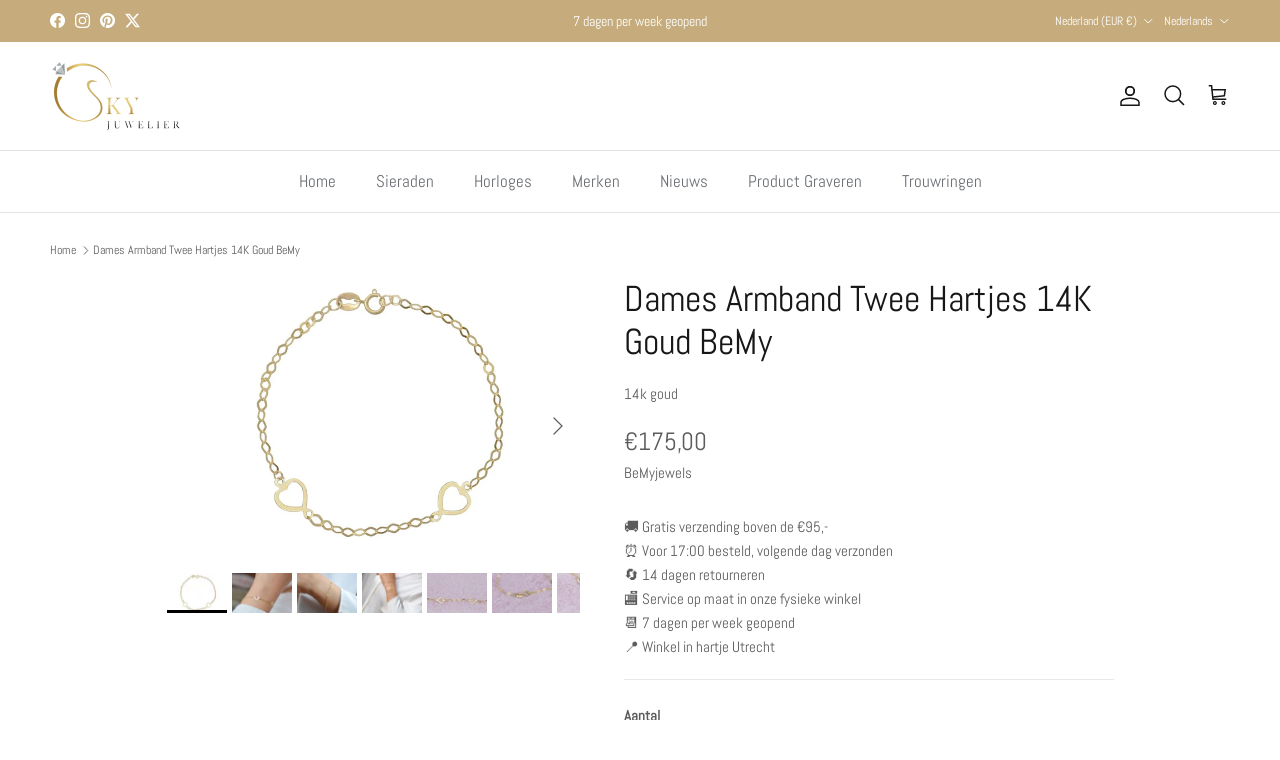

--- FILE ---
content_type: text/html; charset=utf-8
request_url: https://www.skyjuwelier.nl/products/dames-armband-twee-hartjes-14k-goud-bemy
body_size: 45553
content:
<!doctype html>
<html class="no-js" lang="nl" dir="ltr">
<head><meta charset="utf-8">
<meta name="viewport" content="width=device-width,initial-scale=1">
<title>Dames Armband Twee Hartjes 14K Goud BeMy &ndash; Sky Juwelier</title><link rel="canonical" href="https://www.skyjuwelier.nl/products/dames-armband-twee-hartjes-14k-goud-bemy"><meta name="description" content="Super sweet gouden twee hartjes armband. Deze elegante armband heeft een subtiele moderne uitstraling. Door het kettinkje kan de armband aangepast worden aan de maat van jouw pols."><meta property="og:site_name" content="Sky Juwelier">
<meta property="og:url" content="https://www.skyjuwelier.nl/products/dames-armband-twee-hartjes-14k-goud-bemy">
<meta property="og:title" content="Dames Armband Twee Hartjes 14K Goud BeMy">
<meta property="og:type" content="product">
<meta property="og:description" content="Super sweet gouden twee hartjes armband. Deze elegante armband heeft een subtiele moderne uitstraling. Door het kettinkje kan de armband aangepast worden aan de maat van jouw pols."><meta property="og:image" content="http://www.skyjuwelier.nl/cdn/shop/products/PSX_20211119_162142_3a85f61a-c2bc-49e3-bddc-3486efaa2d00.jpg?crop=center&height=1200&v=1641652651&width=1200">
  <meta property="og:image:secure_url" content="https://www.skyjuwelier.nl/cdn/shop/products/PSX_20211119_162142_3a85f61a-c2bc-49e3-bddc-3486efaa2d00.jpg?crop=center&height=1200&v=1641652651&width=1200">
  <meta property="og:image:width" content="1402">
  <meta property="og:image:height" content="935"><meta property="og:price:amount" content="175,00">
  <meta property="og:price:currency" content="EUR"><meta name="twitter:site" content="@SkyJuwelier"><meta name="twitter:card" content="summary_large_image">
<meta name="twitter:title" content="Dames Armband Twee Hartjes 14K Goud BeMy">
<meta name="twitter:description" content="Super sweet gouden twee hartjes armband. Deze elegante armband heeft een subtiele moderne uitstraling. Door het kettinkje kan de armband aangepast worden aan de maat van jouw pols.">
<style>@font-face {
  font-family: Abel;
  font-weight: 400;
  font-style: normal;
  font-display: fallback;
  src: url("//www.skyjuwelier.nl/cdn/fonts/abel/abel_n4.0254805ccf79872a96d53996a984f2b9039f9995.woff2") format("woff2"),
       url("//www.skyjuwelier.nl/cdn/fonts/abel/abel_n4.635ebaebd760542724b79271de73bae7c2091173.woff") format("woff");
}
@font-face {
  font-family: Abel;
  font-weight: 400;
  font-style: normal;
  font-display: fallback;
  src: url("//www.skyjuwelier.nl/cdn/fonts/abel/abel_n4.0254805ccf79872a96d53996a984f2b9039f9995.woff2") format("woff2"),
       url("//www.skyjuwelier.nl/cdn/fonts/abel/abel_n4.635ebaebd760542724b79271de73bae7c2091173.woff") format("woff");
}
@font-face {
  font-family: Trirong;
  font-weight: 700;
  font-style: normal;
  font-display: fallback;
  src: url("//www.skyjuwelier.nl/cdn/fonts/trirong/trirong_n7.a33ed6536f9a7c6d7a9d0b52e1e13fd44f544eff.woff2") format("woff2"),
       url("//www.skyjuwelier.nl/cdn/fonts/trirong/trirong_n7.cdb88d0f8e5c427b393745c8cdeb8bc085cbacff.woff") format("woff");
}
@font-face {
  font-family: Abel;
  font-weight: 400;
  font-style: normal;
  font-display: fallback;
  src: url("//www.skyjuwelier.nl/cdn/fonts/abel/abel_n4.0254805ccf79872a96d53996a984f2b9039f9995.woff2") format("woff2"),
       url("//www.skyjuwelier.nl/cdn/fonts/abel/abel_n4.635ebaebd760542724b79271de73bae7c2091173.woff") format("woff");
}
:root {
  --page-container-width:          1600px;
  --reading-container-width:       720px;
  --divider-opacity:               0.14;
  --gutter-large:                  30px;
  --gutter-desktop:                20px;
  --gutter-mobile:                 16px;
  --section-padding:               50px;
  --larger-section-padding:        80px;
  --larger-section-padding-mobile: 60px;
  --largest-section-padding:       110px;
  --aos-animate-duration:          0.6s;

  --base-font-family:              Abel, sans-serif;
  --base-font-weight:              400;
  --base-font-style:               normal;
  --heading-font-family:           Abel, sans-serif;
  --heading-font-weight:           400;
  --heading-font-style:            normal;
  --logo-font-family:              Trirong, serif;
  --logo-font-weight:              700;
  --logo-font-style:               normal;
  --nav-font-family:               Abel, sans-serif;
  --nav-font-weight:               400;
  --nav-font-style:                normal;

  --base-text-size:15px;
  --base-line-height:              1.6;
  --input-text-size:16px;
  --smaller-text-size-1:12px;
  --smaller-text-size-2:14px;
  --smaller-text-size-3:12px;
  --smaller-text-size-4:11px;
  --larger-text-size:36px;
  --super-large-text-size:63px;
  --super-large-mobile-text-size:29px;
  --larger-mobile-text-size:29px;
  --logo-text-size:42px;--btn-letter-spacing: 0.08em;
    --btn-text-transform: uppercase;
    --button-text-size: 13px;
    --quickbuy-button-text-size: 13;
    --small-feature-link-font-size: 0.75em;
    --input-btn-padding-top:             1.2em;
    --input-btn-padding-bottom:          1.2em;--heading-text-transform:none;
  --nav-text-size:                      17px;
  --mobile-menu-font-weight:            600;

  --body-bg-color:                      255 255 255;
  --bg-color:                           255 255 255;
  --body-text-color:                    92 92 92;
  --text-color:                         92 92 92;

  --header-text-col:                    #171717;--header-text-hover-col:             var(--main-nav-link-hover-col);--header-bg-col:                     #ffffff;
  --heading-color:                     23 23 23;
  --body-heading-color:                23 23 23;
  --heading-divider-col:               #e2e2e2;

  --logo-col:                          #171717;
  --main-nav-bg:                       #ffffff;
  --main-nav-link-col:                 #6d7175;
  --main-nav-link-hover-col:           #c6ac7d;
  --main-nav-link-featured-col:        #942c3d;

  --link-color:                        32 34 35;
  --body-link-color:                   32 34 35;

  --btn-bg-color:                        198 172 125;
  --btn-bg-hover-color:                  62 163 106;
  --btn-border-color:                    198 172 125;
  --btn-border-hover-color:              62 163 106;
  --btn-text-color:                      255 255 255;
  --btn-text-hover-color:                255 255 255;--btn-alt-bg-color:                    255 255 255;
  --btn-alt-text-color:                  198 172 125;
  --btn-alt-border-color:                198 172 125;
  --btn-alt-border-hover-color:          198 172 125;--btn-ter-bg-color:                    235 235 235;
  --btn-ter-text-color:                  41 41 41;
  --btn-ter-bg-hover-color:              198 172 125;
  --btn-ter-text-hover-color:            255 255 255;--btn-border-radius: 3px;--color-scheme-default:                             #ffffff;
  --color-scheme-default-color:                       255 255 255;
  --color-scheme-default-text-color:                  92 92 92;
  --color-scheme-default-head-color:                  23 23 23;
  --color-scheme-default-link-color:                  32 34 35;
  --color-scheme-default-btn-text-color:              255 255 255;
  --color-scheme-default-btn-text-hover-color:        255 255 255;
  --color-scheme-default-btn-bg-color:                198 172 125;
  --color-scheme-default-btn-bg-hover-color:          62 163 106;
  --color-scheme-default-btn-border-color:            198 172 125;
  --color-scheme-default-btn-border-hover-color:      62 163 106;
  --color-scheme-default-btn-alt-text-color:          198 172 125;
  --color-scheme-default-btn-alt-bg-color:            255 255 255;
  --color-scheme-default-btn-alt-border-color:        198 172 125;
  --color-scheme-default-btn-alt-border-hover-color:  198 172 125;

  --color-scheme-1:                             #fcfaf3;
  --color-scheme-1-color:                       252 250 243;
  --color-scheme-1-text-color:                  92 92 92;
  --color-scheme-1-head-color:                  23 23 23;
  --color-scheme-1-link-color:                  193 100 82;
  --color-scheme-1-btn-text-color:              255 255 255;
  --color-scheme-1-btn-text-hover-color:        255 255 255;
  --color-scheme-1-btn-bg-color:                35 35 35;
  --color-scheme-1-btn-bg-hover-color:          0 0 0;
  --color-scheme-1-btn-border-color:            35 35 35;
  --color-scheme-1-btn-border-hover-color:      0 0 0;
  --color-scheme-1-btn-alt-text-color:          35 35 35;
  --color-scheme-1-btn-alt-bg-color:            255 255 255;
  --color-scheme-1-btn-alt-border-color:        35 35 35;
  --color-scheme-1-btn-alt-border-hover-color:  35 35 35;

  --color-scheme-2:                             #faf2e6;
  --color-scheme-2-color:                       250 242 230;
  --color-scheme-2-text-color:                  92 92 92;
  --color-scheme-2-head-color:                  23 23 23;
  --color-scheme-2-link-color:                  193 100 82;
  --color-scheme-2-btn-text-color:              255 255 255;
  --color-scheme-2-btn-text-hover-color:        255 255 255;
  --color-scheme-2-btn-bg-color:                35 35 35;
  --color-scheme-2-btn-bg-hover-color:          0 0 0;
  --color-scheme-2-btn-border-color:            35 35 35;
  --color-scheme-2-btn-border-hover-color:      0 0 0;
  --color-scheme-2-btn-alt-text-color:          35 35 35;
  --color-scheme-2-btn-alt-bg-color:            255 255 255;
  --color-scheme-2-btn-alt-border-color:        35 35 35;
  --color-scheme-2-btn-alt-border-hover-color:  35 35 35;

  /* Shop Pay payment terms */
  --payment-terms-background-color:    #ffffff;--quickbuy-bg: 255 255 255;--body-input-background-color:       rgb(var(--body-bg-color));
  --input-background-color:            rgb(var(--body-bg-color));
  --body-input-text-color:             var(--body-text-color);
  --input-text-color:                  var(--body-text-color);
  --body-input-border-color:           rgb(214, 214, 214);
  --input-border-color:                rgb(214, 214, 214);
  --input-border-color-hover:          rgb(165, 165, 165);
  --input-border-color-active:         rgb(92, 92, 92);

  --swatch-cross-svg:                  url("data:image/svg+xml,%3Csvg xmlns='http://www.w3.org/2000/svg' width='240' height='240' viewBox='0 0 24 24' fill='none' stroke='rgb(214, 214, 214)' stroke-width='0.09' preserveAspectRatio='none' %3E%3Cline x1='24' y1='0' x2='0' y2='24'%3E%3C/line%3E%3C/svg%3E");
  --swatch-cross-hover:                url("data:image/svg+xml,%3Csvg xmlns='http://www.w3.org/2000/svg' width='240' height='240' viewBox='0 0 24 24' fill='none' stroke='rgb(165, 165, 165)' stroke-width='0.09' preserveAspectRatio='none' %3E%3Cline x1='24' y1='0' x2='0' y2='24'%3E%3C/line%3E%3C/svg%3E");
  --swatch-cross-active:               url("data:image/svg+xml,%3Csvg xmlns='http://www.w3.org/2000/svg' width='240' height='240' viewBox='0 0 24 24' fill='none' stroke='rgb(92, 92, 92)' stroke-width='0.09' preserveAspectRatio='none' %3E%3Cline x1='24' y1='0' x2='0' y2='24'%3E%3C/line%3E%3C/svg%3E");

  --footer-divider-col:                #e0e0e0;
  --footer-text-col:                   32 34 35;
  --footer-heading-col:                32 34 35;
  --footer-bg:                         #f4f4f4;--product-label-overlay-justify: flex-start;--product-label-overlay-align: flex-start;--product-label-overlay-reduction-text:   #ffffff;
  --product-label-overlay-reduction-bg:     #c20000;
  --product-label-overlay-stock-text:       #ffffff;
  --product-label-overlay-stock-bg:         #09728c;
  --product-label-overlay-new-text:         #ffffff;
  --product-label-overlay-new-bg:           #c16452;
  --product-label-overlay-meta-text:        #ffffff;
  --product-label-overlay-meta-bg:          #bd2585;
  --product-label-sale-text:                #c20000;
  --product-label-sold-text:                #171717;
  --product-label-preorder-text:            #c6ac7d;

  --product-block-crop-align:               center;

  
  --product-block-price-align:              flex-start;
  --product-block-price-item-margin-start:  initial;
  --product-block-price-item-margin-end:    .5rem;
  

  --collection-block-image-position:   center center;

  --swatch-picker-image-size:          40px;
  --swatch-crop-align:                 center center;

  --image-overlay-text-color:          226 226 226;--image-overlay-bg:                  rgba(0, 0, 0, 0.12);
  --image-overlay-shadow-start:        rgb(0 0 0 / 0.16);
  --image-overlay-box-opacity:         0.88;.image-overlay--bg-box .text-overlay .text-overlay__text {
      --image-overlay-box-bg: 255 255 255;
      --heading-color: var(--body-heading-color);
      --text-color: var(--body-text-color);
      --link-color: var(--body-link-color);
    }--product-inventory-ok-box-color:            #f2faf0;
  --product-inventory-ok-text-color:           #108043;
  --product-inventory-ok-icon-box-fill-color:  #fff;
  --product-inventory-low-box-color:           #fcf1cd;
  --product-inventory-low-text-color:          #dd9a1a;
  --product-inventory-low-icon-box-fill-color: #fff;
  --product-inventory-low-text-color-channels: 16, 128, 67;
  --product-inventory-ok-text-color-channels:  221, 154, 26;

  --rating-star-color: 198 172 125;
}::selection {
    background: rgb(var(--body-heading-color));
    color: rgb(var(--body-bg-color));
  }
  ::-moz-selection {
    background: rgb(var(--body-heading-color));
    color: rgb(var(--body-bg-color));
  }.use-color-scheme--default {
  --product-label-sale-text:           #c20000;
  --product-label-sold-text:           #171717;
  --product-label-preorder-text:       #c6ac7d;
  --input-background-color:            rgb(var(--body-bg-color));
  --input-text-color:                  var(--body-input-text-color);
  --input-border-color:                rgb(214, 214, 214);
  --input-border-color-hover:          rgb(165, 165, 165);
  --input-border-color-active:         rgb(92, 92, 92);
}</style>

  <link href="//www.skyjuwelier.nl/cdn/shop/t/39/assets/main.css?v=155629054497702245621728997795" rel="stylesheet" type="text/css" media="all" />
<link rel="preload" as="font" href="//www.skyjuwelier.nl/cdn/fonts/abel/abel_n4.0254805ccf79872a96d53996a984f2b9039f9995.woff2" type="font/woff2" crossorigin><link rel="preload" as="font" href="//www.skyjuwelier.nl/cdn/fonts/abel/abel_n4.0254805ccf79872a96d53996a984f2b9039f9995.woff2" type="font/woff2" crossorigin><script>
    document.documentElement.className = document.documentElement.className.replace('no-js', 'js');

    window.theme = {
      info: {
        name: 'Symmetry',
        version: '7.3.0'
      },
      device: {
        hasTouch: window.matchMedia('(any-pointer: coarse)').matches,
        hasHover: window.matchMedia('(hover: hover)').matches
      },
      mediaQueries: {
        md: '(min-width: 768px)',
        productMediaCarouselBreak: '(min-width: 1041px)'
      },
      routes: {
        base: 'https://www.skyjuwelier.nl',
        cart: '/cart',
        cartAdd: '/cart/add.js',
        cartUpdate: '/cart/update.js',
        predictiveSearch: '/search/suggest'
      },
      strings: {
        cartTermsConfirmation: "U moet akkoord gaan met de voorwaarden voordat u verdergaat.",
        cartItemsQuantityError: "U kunt slechts [QUANTITY] van dit artikel aan uw winkelwagen toevoegen.",
        generalSearchViewAll: "Alle zoekresultaten weergeven",
        noStock: "Uitverkocht",
        noVariant: "Niet beschikbaar",
        productsProductChooseA: "Kiezen",
        generalSearchPages: "Pagina’s",
        generalSearchNoResultsWithoutTerms: "Sorry, we hebben geen resultaten gevonden",
        shippingCalculator: {
          singleRate: "Er is één verzendtarief voor deze bestemming:",
          multipleRates: "Er zijn meerdere verzendtarieven voor deze bestemming:",
          noRates: "Wij verzenden niet naar deze bestemming."
        }
      },
      settings: {
        moneyWithCurrencyFormat: "€{{amount_with_comma_separator}} EUR",
        cartType: "page",
        afterAddToCart: "drawer",
        quickbuyStyle: "off",
        externalLinksNewTab: true,
        internalLinksSmoothScroll: true
      }
    }

    theme.inlineNavigationCheck = function() {
      var pageHeader = document.querySelector('.pageheader'),
          inlineNavContainer = pageHeader.querySelector('.logo-area__left__inner'),
          inlineNav = inlineNavContainer.querySelector('.navigation--left');
      if (inlineNav && getComputedStyle(inlineNav).display != 'none') {
        var inlineMenuCentered = document.querySelector('.pageheader--layout-inline-menu-center'),
            logoContainer = document.querySelector('.logo-area__middle__inner');
        if(inlineMenuCentered) {
          var rightWidth = document.querySelector('.logo-area__right__inner').clientWidth,
              middleWidth = logoContainer.clientWidth,
              logoArea = document.querySelector('.logo-area'),
              computedLogoAreaStyle = getComputedStyle(logoArea),
              logoAreaInnerWidth = logoArea.clientWidth - Math.ceil(parseFloat(computedLogoAreaStyle.paddingLeft)) - Math.ceil(parseFloat(computedLogoAreaStyle.paddingRight)),
              availableNavWidth = logoAreaInnerWidth - Math.max(rightWidth, middleWidth) * 2 - 40;
          inlineNavContainer.style.maxWidth = availableNavWidth + 'px';
        }

        var firstInlineNavLink = inlineNav.querySelector('.navigation__item:first-child'),
            lastInlineNavLink = inlineNav.querySelector('.navigation__item:last-child');
        if (lastInlineNavLink) {
          var inlineNavWidth = null;
          if(document.querySelector('html[dir=rtl]')) {
            inlineNavWidth = firstInlineNavLink.offsetLeft - lastInlineNavLink.offsetLeft + firstInlineNavLink.offsetWidth;
          } else {
            inlineNavWidth = lastInlineNavLink.offsetLeft - firstInlineNavLink.offsetLeft + lastInlineNavLink.offsetWidth;
          }
          if (inlineNavContainer.offsetWidth >= inlineNavWidth) {
            pageHeader.classList.add('pageheader--layout-inline-permitted');
            var tallLogo = logoContainer.clientHeight > lastInlineNavLink.clientHeight + 20;
            if (tallLogo) {
              inlineNav.classList.add('navigation--tight-underline');
            } else {
              inlineNav.classList.remove('navigation--tight-underline');
            }
          } else {
            pageHeader.classList.remove('pageheader--layout-inline-permitted');
          }
        }
      }
    };

    theme.setInitialHeaderHeightProperty = () => {
      const section = document.querySelector('.section-header');
      if (section) {
        document.documentElement.style.setProperty('--theme-header-height', Math.ceil(section.clientHeight) + 'px');
      }
    };
  </script>

  <script src="//www.skyjuwelier.nl/cdn/shop/t/39/assets/main.js?v=71597228913418551581728997795" defer></script>
    <script src="//www.skyjuwelier.nl/cdn/shop/t/39/assets/animate-on-scroll.js?v=15249566486942820451728997795" defer></script>
    <link href="//www.skyjuwelier.nl/cdn/shop/t/39/assets/animate-on-scroll.css?v=116824741000487223811728997795" rel="stylesheet" type="text/css" media="all" />
  

  <script>window.performance && window.performance.mark && window.performance.mark('shopify.content_for_header.start');</script><meta name="facebook-domain-verification" content="espc1omz4aywrbi41c3l7hsyguozly">
<meta name="google-site-verification" content="6cqeHFcJ243vekYMzFjEFr1l_wuaOmsDpkYcSmtm_oU">
<meta id="shopify-digital-wallet" name="shopify-digital-wallet" content="/26289832039/digital_wallets/dialog">
<meta name="shopify-checkout-api-token" content="ae64d64cbe37b36a5713da47862f6a7b">
<link rel="alternate" hreflang="x-default" href="https://www.skyjuwelier.nl/products/dames-armband-twee-hartjes-14k-goud-bemy">
<link rel="alternate" hreflang="en" href="https://www.skyjuwelier.nl/en/products/dames-armband-twee-hartjes-14k-goud-bemy">
<link rel="alternate" hreflang="de" href="https://www.skyjuwelier.nl/de/products/dames-armband-twee-hartjes-14k-goud-bemy">
<link rel="alternate" hreflang="de-DE" href="https://www.skyjuwelier.de/products/dames-armband-twee-hartjes-14k-goud-bemy">
<link rel="alternate" hreflang="nl-DE" href="https://www.skyjuwelier.de/nl/products/dames-armband-twee-hartjes-14k-goud-bemy">
<link rel="alternate" type="application/json+oembed" href="https://www.skyjuwelier.nl/products/dames-armband-twee-hartjes-14k-goud-bemy.oembed">
<script async="async" src="/checkouts/internal/preloads.js?locale=nl-NL"></script>
<link rel="preconnect" href="https://shop.app" crossorigin="anonymous">
<script async="async" src="https://shop.app/checkouts/internal/preloads.js?locale=nl-NL&shop_id=26289832039" crossorigin="anonymous"></script>
<script id="apple-pay-shop-capabilities" type="application/json">{"shopId":26289832039,"countryCode":"NL","currencyCode":"EUR","merchantCapabilities":["supports3DS"],"merchantId":"gid:\/\/shopify\/Shop\/26289832039","merchantName":"Sky Juwelier","requiredBillingContactFields":["postalAddress","email"],"requiredShippingContactFields":["postalAddress","email"],"shippingType":"shipping","supportedNetworks":["visa","maestro","masterCard","amex"],"total":{"type":"pending","label":"Sky Juwelier","amount":"1.00"},"shopifyPaymentsEnabled":true,"supportsSubscriptions":true}</script>
<script id="shopify-features" type="application/json">{"accessToken":"ae64d64cbe37b36a5713da47862f6a7b","betas":["rich-media-storefront-analytics"],"domain":"www.skyjuwelier.nl","predictiveSearch":true,"shopId":26289832039,"locale":"nl"}</script>
<script>var Shopify = Shopify || {};
Shopify.shop = "sky-juwelier.myshopify.com";
Shopify.locale = "nl";
Shopify.currency = {"active":"EUR","rate":"1.0"};
Shopify.country = "NL";
Shopify.theme = {"name":"Updated copy of Updated copy of Symmetry1","id":173259555155,"schema_name":"Symmetry","schema_version":"7.3.0","theme_store_id":568,"role":"main"};
Shopify.theme.handle = "null";
Shopify.theme.style = {"id":null,"handle":null};
Shopify.cdnHost = "www.skyjuwelier.nl/cdn";
Shopify.routes = Shopify.routes || {};
Shopify.routes.root = "/";</script>
<script type="module">!function(o){(o.Shopify=o.Shopify||{}).modules=!0}(window);</script>
<script>!function(o){function n(){var o=[];function n(){o.push(Array.prototype.slice.apply(arguments))}return n.q=o,n}var t=o.Shopify=o.Shopify||{};t.loadFeatures=n(),t.autoloadFeatures=n()}(window);</script>
<script>
  window.ShopifyPay = window.ShopifyPay || {};
  window.ShopifyPay.apiHost = "shop.app\/pay";
  window.ShopifyPay.redirectState = null;
</script>
<script id="shop-js-analytics" type="application/json">{"pageType":"product"}</script>
<script defer="defer" async type="module" src="//www.skyjuwelier.nl/cdn/shopifycloud/shop-js/modules/v2/client.init-shop-cart-sync_QuNGV0FJ.nl.esm.js"></script>
<script defer="defer" async type="module" src="//www.skyjuwelier.nl/cdn/shopifycloud/shop-js/modules/v2/chunk.common_Q_rvAlK_.esm.js"></script>
<script type="module">
  await import("//www.skyjuwelier.nl/cdn/shopifycloud/shop-js/modules/v2/client.init-shop-cart-sync_QuNGV0FJ.nl.esm.js");
await import("//www.skyjuwelier.nl/cdn/shopifycloud/shop-js/modules/v2/chunk.common_Q_rvAlK_.esm.js");

  window.Shopify.SignInWithShop?.initShopCartSync?.({"fedCMEnabled":true,"windoidEnabled":true});

</script>
<script>
  window.Shopify = window.Shopify || {};
  if (!window.Shopify.featureAssets) window.Shopify.featureAssets = {};
  window.Shopify.featureAssets['shop-js'] = {"shop-cart-sync":["modules/v2/client.shop-cart-sync_v2Im_IqS.nl.esm.js","modules/v2/chunk.common_Q_rvAlK_.esm.js"],"init-fed-cm":["modules/v2/client.init-fed-cm_CALVCg5x.nl.esm.js","modules/v2/chunk.common_Q_rvAlK_.esm.js"],"shop-button":["modules/v2/client.shop-button_BZdI1tj5.nl.esm.js","modules/v2/chunk.common_Q_rvAlK_.esm.js"],"shop-cash-offers":["modules/v2/client.shop-cash-offers_DJ7sNZY4.nl.esm.js","modules/v2/chunk.common_Q_rvAlK_.esm.js","modules/v2/chunk.modal_CeAKnrHb.esm.js"],"init-windoid":["modules/v2/client.init-windoid_CALabQ2R.nl.esm.js","modules/v2/chunk.common_Q_rvAlK_.esm.js"],"shop-toast-manager":["modules/v2/client.shop-toast-manager_BNsHLXfX.nl.esm.js","modules/v2/chunk.common_Q_rvAlK_.esm.js"],"init-shop-email-lookup-coordinator":["modules/v2/client.init-shop-email-lookup-coordinator_BZ5o9RmZ.nl.esm.js","modules/v2/chunk.common_Q_rvAlK_.esm.js"],"init-shop-cart-sync":["modules/v2/client.init-shop-cart-sync_QuNGV0FJ.nl.esm.js","modules/v2/chunk.common_Q_rvAlK_.esm.js"],"pay-button":["modules/v2/client.pay-button_DH9WpvXX.nl.esm.js","modules/v2/chunk.common_Q_rvAlK_.esm.js"],"shop-login-button":["modules/v2/client.shop-login-button_COkwoAAz.nl.esm.js","modules/v2/chunk.common_Q_rvAlK_.esm.js","modules/v2/chunk.modal_CeAKnrHb.esm.js"],"avatar":["modules/v2/client.avatar_BTnouDA3.nl.esm.js"],"init-shop-for-new-customer-accounts":["modules/v2/client.init-shop-for-new-customer-accounts_Dp2NwhxJ.nl.esm.js","modules/v2/client.shop-login-button_COkwoAAz.nl.esm.js","modules/v2/chunk.common_Q_rvAlK_.esm.js","modules/v2/chunk.modal_CeAKnrHb.esm.js"],"init-customer-accounts-sign-up":["modules/v2/client.init-customer-accounts-sign-up_BweG7FkO.nl.esm.js","modules/v2/client.shop-login-button_COkwoAAz.nl.esm.js","modules/v2/chunk.common_Q_rvAlK_.esm.js","modules/v2/chunk.modal_CeAKnrHb.esm.js"],"checkout-modal":["modules/v2/client.checkout-modal_C8pcj5AT.nl.esm.js","modules/v2/chunk.common_Q_rvAlK_.esm.js","modules/v2/chunk.modal_CeAKnrHb.esm.js"],"init-customer-accounts":["modules/v2/client.init-customer-accounts_ClzPEagm.nl.esm.js","modules/v2/client.shop-login-button_COkwoAAz.nl.esm.js","modules/v2/chunk.common_Q_rvAlK_.esm.js","modules/v2/chunk.modal_CeAKnrHb.esm.js"],"shop-follow-button":["modules/v2/client.shop-follow-button_DSERhClK.nl.esm.js","modules/v2/chunk.common_Q_rvAlK_.esm.js","modules/v2/chunk.modal_CeAKnrHb.esm.js"],"lead-capture":["modules/v2/client.lead-capture_BBqcnXyr.nl.esm.js","modules/v2/chunk.common_Q_rvAlK_.esm.js","modules/v2/chunk.modal_CeAKnrHb.esm.js"],"shop-login":["modules/v2/client.shop-login_Dyhu0r_g.nl.esm.js","modules/v2/chunk.common_Q_rvAlK_.esm.js","modules/v2/chunk.modal_CeAKnrHb.esm.js"],"payment-terms":["modules/v2/client.payment-terms_BRIikRsb.nl.esm.js","modules/v2/chunk.common_Q_rvAlK_.esm.js","modules/v2/chunk.modal_CeAKnrHb.esm.js"]};
</script>
<script>(function() {
  var isLoaded = false;
  function asyncLoad() {
    if (isLoaded) return;
    isLoaded = true;
    var urls = ["https:\/\/boostsales.apps.avada.io\/scripttag\/countdown\/avada-countdown.min.js?shop=sky-juwelier.myshopify.com","https:\/\/boostsales.apps.avada.io\/scripttag\/badge\/avada-badge.min.js?shop=sky-juwelier.myshopify.com","https:\/\/sizechart.apps.avada.io\/scripttag\/avada-size-chart.min.js?shop=sky-juwelier.myshopify.com","\/\/cdn.shopify.com\/proxy\/4c44695ce4985ae013f9679bdda199c3981c232c1a016f23e95e6917910090b1\/tabs.tkdigital.dev\/scripts\/ne_smart_tabs_1c49591b5d1a46fd57c52acd464627ef.js?shop=sky-juwelier.myshopify.com\u0026sp-cache-control=cHVibGljLCBtYXgtYWdlPTkwMA","https:\/\/cdn.shopify.com\/s\/files\/1\/0262\/8983\/2039\/t\/26\/assets\/rev_26289832039.js?v=1673913825\u0026shop=sky-juwelier.myshopify.com","https:\/\/cdn.nfcube.com\/instafeed-0d4d459f562171b8a3a0f18fc7630b33.js?shop=sky-juwelier.myshopify.com","https:\/\/a.mailmunch.co\/widgets\/site-1030581-67695a9c25c83b01ba0f2aed90ad454584b438a9.js?shop=sky-juwelier.myshopify.com","https:\/\/sdk-v3-discount.autoketing.org\/discount-embed.js?v=1706023228218252821\u0026shop=sky-juwelier.myshopify.com","https:\/\/s3.eu-west-1.amazonaws.com\/production-klarna-il-shopify-osm\/e4ed485f4434fc99f5aa3b93cca936c341960f05\/sky-juwelier.myshopify.com-1730907808839.js?shop=sky-juwelier.myshopify.com"];
    for (var i = 0; i < urls.length; i++) {
      var s = document.createElement('script');
      s.type = 'text/javascript';
      s.async = true;
      s.src = urls[i];
      var x = document.getElementsByTagName('script')[0];
      x.parentNode.insertBefore(s, x);
    }
  };
  if(window.attachEvent) {
    window.attachEvent('onload', asyncLoad);
  } else {
    window.addEventListener('load', asyncLoad, false);
  }
})();</script>
<script id="__st">var __st={"a":26289832039,"offset":3600,"reqid":"205c35da-dcbd-40d1-b622-2d2ddb04a74a-1765470858","pageurl":"www.skyjuwelier.nl\/products\/dames-armband-twee-hartjes-14k-goud-bemy","u":"c90ef6c33b93","p":"product","rtyp":"product","rid":6628232790119};</script>
<script>window.ShopifyPaypalV4VisibilityTracking = true;</script>
<script id="captcha-bootstrap">!function(){'use strict';const t='contact',e='account',n='new_comment',o=[[t,t],['blogs',n],['comments',n],[t,'customer']],c=[[e,'customer_login'],[e,'guest_login'],[e,'recover_customer_password'],[e,'create_customer']],r=t=>t.map((([t,e])=>`form[action*='/${t}']:not([data-nocaptcha='true']) input[name='form_type'][value='${e}']`)).join(','),a=t=>()=>t?[...document.querySelectorAll(t)].map((t=>t.form)):[];function s(){const t=[...o],e=r(t);return a(e)}const i='password',u='form_key',d=['recaptcha-v3-token','g-recaptcha-response','h-captcha-response',i],f=()=>{try{return window.sessionStorage}catch{return}},m='__shopify_v',_=t=>t.elements[u];function p(t,e,n=!1){try{const o=window.sessionStorage,c=JSON.parse(o.getItem(e)),{data:r}=function(t){const{data:e,action:n}=t;return t[m]||n?{data:e,action:n}:{data:t,action:n}}(c);for(const[e,n]of Object.entries(r))t.elements[e]&&(t.elements[e].value=n);n&&o.removeItem(e)}catch(o){console.error('form repopulation failed',{error:o})}}const l='form_type',E='cptcha';function T(t){t.dataset[E]=!0}const w=window,h=w.document,L='Shopify',v='ce_forms',y='captcha';let A=!1;((t,e)=>{const n=(g='f06e6c50-85a8-45c8-87d0-21a2b65856fe',I='https://cdn.shopify.com/shopifycloud/storefront-forms-hcaptcha/ce_storefront_forms_captcha_hcaptcha.v1.5.2.iife.js',D={infoText:'Beschermd door hCaptcha',privacyText:'Privacy',termsText:'Voorwaarden'},(t,e,n)=>{const o=w[L][v],c=o.bindForm;if(c)return c(t,g,e,D).then(n);var r;o.q.push([[t,g,e,D],n]),r=I,A||(h.body.append(Object.assign(h.createElement('script'),{id:'captcha-provider',async:!0,src:r})),A=!0)});var g,I,D;w[L]=w[L]||{},w[L][v]=w[L][v]||{},w[L][v].q=[],w[L][y]=w[L][y]||{},w[L][y].protect=function(t,e){n(t,void 0,e),T(t)},Object.freeze(w[L][y]),function(t,e,n,w,h,L){const[v,y,A,g]=function(t,e,n){const i=e?o:[],u=t?c:[],d=[...i,...u],f=r(d),m=r(i),_=r(d.filter((([t,e])=>n.includes(e))));return[a(f),a(m),a(_),s()]}(w,h,L),I=t=>{const e=t.target;return e instanceof HTMLFormElement?e:e&&e.form},D=t=>v().includes(t);t.addEventListener('submit',(t=>{const e=I(t);if(!e)return;const n=D(e)&&!e.dataset.hcaptchaBound&&!e.dataset.recaptchaBound,o=_(e),c=g().includes(e)&&(!o||!o.value);(n||c)&&t.preventDefault(),c&&!n&&(function(t){try{if(!f())return;!function(t){const e=f();if(!e)return;const n=_(t);if(!n)return;const o=n.value;o&&e.removeItem(o)}(t);const e=Array.from(Array(32),(()=>Math.random().toString(36)[2])).join('');!function(t,e){_(t)||t.append(Object.assign(document.createElement('input'),{type:'hidden',name:u})),t.elements[u].value=e}(t,e),function(t,e){const n=f();if(!n)return;const o=[...t.querySelectorAll(`input[type='${i}']`)].map((({name:t})=>t)),c=[...d,...o],r={};for(const[a,s]of new FormData(t).entries())c.includes(a)||(r[a]=s);n.setItem(e,JSON.stringify({[m]:1,action:t.action,data:r}))}(t,e)}catch(e){console.error('failed to persist form',e)}}(e),e.submit())}));const S=(t,e)=>{t&&!t.dataset[E]&&(n(t,e.some((e=>e===t))),T(t))};for(const o of['focusin','change'])t.addEventListener(o,(t=>{const e=I(t);D(e)&&S(e,y())}));const B=e.get('form_key'),M=e.get(l),P=B&&M;t.addEventListener('DOMContentLoaded',(()=>{const t=y();if(P)for(const e of t)e.elements[l].value===M&&p(e,B);[...new Set([...A(),...v().filter((t=>'true'===t.dataset.shopifyCaptcha))])].forEach((e=>S(e,t)))}))}(h,new URLSearchParams(w.location.search),n,t,e,['guest_login'])})(!0,!0)}();</script>
<script integrity="sha256-52AcMU7V7pcBOXWImdc/TAGTFKeNjmkeM1Pvks/DTgc=" data-source-attribution="shopify.loadfeatures" defer="defer" src="//www.skyjuwelier.nl/cdn/shopifycloud/storefront/assets/storefront/load_feature-81c60534.js" crossorigin="anonymous"></script>
<script crossorigin="anonymous" defer="defer" src="//www.skyjuwelier.nl/cdn/shopifycloud/storefront/assets/shopify_pay/storefront-65b4c6d7.js?v=20250812"></script>
<script data-source-attribution="shopify.dynamic_checkout.dynamic.init">var Shopify=Shopify||{};Shopify.PaymentButton=Shopify.PaymentButton||{isStorefrontPortableWallets:!0,init:function(){window.Shopify.PaymentButton.init=function(){};var t=document.createElement("script");t.src="https://www.skyjuwelier.nl/cdn/shopifycloud/portable-wallets/latest/portable-wallets.nl.js",t.type="module",document.head.appendChild(t)}};
</script>
<script data-source-attribution="shopify.dynamic_checkout.buyer_consent">
  function portableWalletsHideBuyerConsent(e){var t=document.getElementById("shopify-buyer-consent"),n=document.getElementById("shopify-subscription-policy-button");t&&n&&(t.classList.add("hidden"),t.setAttribute("aria-hidden","true"),n.removeEventListener("click",e))}function portableWalletsShowBuyerConsent(e){var t=document.getElementById("shopify-buyer-consent"),n=document.getElementById("shopify-subscription-policy-button");t&&n&&(t.classList.remove("hidden"),t.removeAttribute("aria-hidden"),n.addEventListener("click",e))}window.Shopify?.PaymentButton&&(window.Shopify.PaymentButton.hideBuyerConsent=portableWalletsHideBuyerConsent,window.Shopify.PaymentButton.showBuyerConsent=portableWalletsShowBuyerConsent);
</script>
<script data-source-attribution="shopify.dynamic_checkout.cart.bootstrap">document.addEventListener("DOMContentLoaded",(function(){function t(){return document.querySelector("shopify-accelerated-checkout-cart, shopify-accelerated-checkout")}if(t())Shopify.PaymentButton.init();else{new MutationObserver((function(e,n){t()&&(Shopify.PaymentButton.init(),n.disconnect())})).observe(document.body,{childList:!0,subtree:!0})}}));
</script>
<link id="shopify-accelerated-checkout-styles" rel="stylesheet" media="screen" href="https://www.skyjuwelier.nl/cdn/shopifycloud/portable-wallets/latest/accelerated-checkout-backwards-compat.css" crossorigin="anonymous">
<style id="shopify-accelerated-checkout-cart">
        #shopify-buyer-consent {
  margin-top: 1em;
  display: inline-block;
  width: 100%;
}

#shopify-buyer-consent.hidden {
  display: none;
}

#shopify-subscription-policy-button {
  background: none;
  border: none;
  padding: 0;
  text-decoration: underline;
  font-size: inherit;
  cursor: pointer;
}

#shopify-subscription-policy-button::before {
  box-shadow: none;
}

      </style>
<script id="sections-script" data-sections="related-products" defer="defer" src="//www.skyjuwelier.nl/cdn/shop/t/39/compiled_assets/scripts.js?3988"></script>
<script>window.performance && window.performance.mark && window.performance.mark('shopify.content_for_header.end');</script>
<!-- CC Custom Head Start --><!-- CC Custom Head End --><script>
    (function (c, s, q, u, a, r, e) {
        c.hj=c.hj||function(){(c.hj.q=c.hj.q||[]).push(arguments)};
        c._hjSettings = { hjid: a };
        r = s.getElementsByTagName('head')[0];
        e = s.createElement('script');
        e.async = true;
        e.src = q + c._hjSettings.hjid + u;
        r.appendChild(e);
    })(window, document, 'https://static.hj.contentsquare.net/c/csq-', '.js', 5259691);
</script>
<!-- BEGIN app block: shopify://apps/wisereviews-reviews-importer/blocks/wise-reviews/9ef986f0-166f-4cdf-8a67-c9585e8df5a9 -->
<script>
  window.wiseReviewsWidgetSettings = {"theme":"light","lazy_load":false,"star_color":"#f4c01e","star_rating":{"mobile_format":"abbreviation","desktop_format":"reviews_count","container_class":null,"hide_if_no_review":false},"reviews_text":"reviews","primary_color":"slate","verified_text":"Verified","read_less_text":"Lees minder","read_more_text":"Lees meer","product_reviews":{"layout":"grid","star_text":"star","name_label":"Name*","card_border":"solid","email_label":"Email*","hide_sort_by":false,"rating_label":"Rating*","sort_by_label":"Sorteren","container_class":null,"default_sort_by":"RECOMMENDED","name_placeholder":"Enter your name","email_placeholder":"Enter your email address","hide_review_media":false,"review_body_label":"Review Body*","helpful_count_text":"[helpful_count] people found this helpful","hide_reviews_count":false,"review_title_label":"Review Title","helpful_button_text":"Behulpzaam","reviewer_photo_label":"Reviewer Photo (Optional)","star_rating_position":"top_of_review_card","shop_reviews_tab_text":"Winkel reviews","show_more_button_text":"Meer zien","thank_you_banner_text":"Thank you! Your review has been submitted.","review_body_placeholder":"Write your comment...","product_reviews_tab_text":"Product reviews","review_title_placeholder":"Title of your review","sort_by_recommended_text":"Recommended","upload_media_button_text":"Upload Media","sort_by_latest_first_text":"Latest first","sort_by_most_helpful_text":"Most helpful","sort_by_oldest_first_text":"Oldest first","submit_review_button_text":"Submit Review","reviewer_photo_button_text":"Upload Photo","sort_by_lowest_rating_text":"Lowest rating","write_a_review_button_text":"Schrijf een review","sort_by_highest_rating_text":"Highest rating","hide_review_media_beside_cta":false,"indicates_required_field_text":"*indicates required field","number_of_reviews_per_page_mobile":"5","number_of_reviews_per_page_desktop":"16"},"featured_reviews":{"auto_play":false,"touch_move":false,"card_border":"solid","container_class":null,"show_review_media":true,"show_product_name_if_available":false},"show_review_date":true,"show_review_title":true,"hide_reviewer_photo":false,"no_reviews_available_text":"Geen reviews"};
  window.appEmbedEnabled = true;
  window.wiseReviewsLastUpdated = "2025-12-09 13:55:13";
</script>


<!-- END app block --><!-- BEGIN app block: shopify://apps/live-product-options/blocks/app-embed/88bfdf40-5e27-4962-a966-70c8d1e87757 --><script>
  window.theme = window.theme || {};window.theme.moneyFormat = "€{{amount_with_comma_separator}}";window.theme.moneyFormatWithCurrency = "€{{amount_with_comma_separator}} EUR";
  window.theme.currencies = ['AED','AFN','ALL','AMD','ANG','AUD','AWG','AZN','BAM','BBD','BDT','BGN','BIF','BND','BOB','BSD','BWP','BZD','CAD','CDF','CHF','CNY','CRC','CVE','CZK','DJF','DKK','DOP','DZD','EGP','ETB','EUR','FJD','FKP','GBP','GMD','GNF','GTQ','GYD','HKD','HNL','HUF','IDR','ILS','INR','ISK','JMD','JPY','KES','KGS','KHR','KMF','KRW','KYD','KZT','LAK','LBP','LKR','MAD','MDL','MKD','MMK','MNT','MOP','MUR','MVR','MWK','MYR','NGN','NIO','NPR','NZD','PEN','PGK','PHP','PKR','PLN','PYG','QAR','RON','RSD','RWF','SAR','SBD','SEK','SGD','SHP','SLL','STD','THB','TJS','TOP','TTD','TWD','TZS','UAH','UGX','USD','UYU','UZS','VND','VUV','WST','XAF','XCD','XOF','XPF','YER'];
</script><script src="https://assets.cloudlift.app/api/assets/options.js?shop=sky-juwelier.myshopify.com" defer="defer"></script>
<!-- END app block --><script src="https://cdn.shopify.com/extensions/6da6ffdd-cf2b-4a18-80e5-578ff81399ca/klarna-on-site-messaging-33/assets/index.js" type="text/javascript" defer="defer"></script>
<script src="https://cdn.shopify.com/extensions/019a1ae4-c74a-7d55-95fe-907e591e731a/test-app-50/assets/timer.min.js" type="text/javascript" defer="defer"></script>
<script src="https://cdn.shopify.com/extensions/019b0404-e0a8-7b0e-90f6-d923ce991cc9/lb-upsell-217/assets/lb-selleasy.js" type="text/javascript" defer="defer"></script>
<script src="https://cdn.shopify.com/extensions/019b0363-2a64-751e-96c9-14fb7a254b69/my-app-38/assets/extension.js" type="text/javascript" defer="defer"></script>
<link href="https://cdn.shopify.com/extensions/019b0363-2a64-751e-96c9-14fb7a254b69/my-app-38/assets/extension-style.css" rel="stylesheet" type="text/css" media="all">
<script src="https://cdn.shopify.com/extensions/019b06ee-5f80-7631-8fb4-c0e3dd175c56/my-app-526/assets/productReview.js" type="text/javascript" defer="defer"></script>
<link href="https://cdn.shopify.com/extensions/019b06ee-5f80-7631-8fb4-c0e3dd175c56/my-app-526/assets/frontend.css" rel="stylesheet" type="text/css" media="all">
<link href="https://monorail-edge.shopifysvc.com" rel="dns-prefetch">
<script>(function(){if ("sendBeacon" in navigator && "performance" in window) {try {var session_token_from_headers = performance.getEntriesByType('navigation')[0].serverTiming.find(x => x.name == '_s').description;} catch {var session_token_from_headers = undefined;}var session_cookie_matches = document.cookie.match(/_shopify_s=([^;]*)/);var session_token_from_cookie = session_cookie_matches && session_cookie_matches.length === 2 ? session_cookie_matches[1] : "";var session_token = session_token_from_headers || session_token_from_cookie || "";function handle_abandonment_event(e) {var entries = performance.getEntries().filter(function(entry) {return /monorail-edge.shopifysvc.com/.test(entry.name);});if (!window.abandonment_tracked && entries.length === 0) {window.abandonment_tracked = true;var currentMs = Date.now();var navigation_start = performance.timing.navigationStart;var payload = {shop_id: 26289832039,url: window.location.href,navigation_start,duration: currentMs - navigation_start,session_token,page_type: "product"};window.navigator.sendBeacon("https://monorail-edge.shopifysvc.com/v1/produce", JSON.stringify({schema_id: "online_store_buyer_site_abandonment/1.1",payload: payload,metadata: {event_created_at_ms: currentMs,event_sent_at_ms: currentMs}}));}}window.addEventListener('pagehide', handle_abandonment_event);}}());</script>
<script id="web-pixels-manager-setup">(function e(e,d,r,n,o){if(void 0===o&&(o={}),!Boolean(null===(a=null===(i=window.Shopify)||void 0===i?void 0:i.analytics)||void 0===a?void 0:a.replayQueue)){var i,a;window.Shopify=window.Shopify||{};var t=window.Shopify;t.analytics=t.analytics||{};var s=t.analytics;s.replayQueue=[],s.publish=function(e,d,r){return s.replayQueue.push([e,d,r]),!0};try{self.performance.mark("wpm:start")}catch(e){}var l=function(){var e={modern:/Edge?\/(1{2}[4-9]|1[2-9]\d|[2-9]\d{2}|\d{4,})\.\d+(\.\d+|)|Firefox\/(1{2}[4-9]|1[2-9]\d|[2-9]\d{2}|\d{4,})\.\d+(\.\d+|)|Chrom(ium|e)\/(9{2}|\d{3,})\.\d+(\.\d+|)|(Maci|X1{2}).+ Version\/(15\.\d+|(1[6-9]|[2-9]\d|\d{3,})\.\d+)([,.]\d+|)( \(\w+\)|)( Mobile\/\w+|) Safari\/|Chrome.+OPR\/(9{2}|\d{3,})\.\d+\.\d+|(CPU[ +]OS|iPhone[ +]OS|CPU[ +]iPhone|CPU IPhone OS|CPU iPad OS)[ +]+(15[._]\d+|(1[6-9]|[2-9]\d|\d{3,})[._]\d+)([._]\d+|)|Android:?[ /-](13[3-9]|1[4-9]\d|[2-9]\d{2}|\d{4,})(\.\d+|)(\.\d+|)|Android.+Firefox\/(13[5-9]|1[4-9]\d|[2-9]\d{2}|\d{4,})\.\d+(\.\d+|)|Android.+Chrom(ium|e)\/(13[3-9]|1[4-9]\d|[2-9]\d{2}|\d{4,})\.\d+(\.\d+|)|SamsungBrowser\/([2-9]\d|\d{3,})\.\d+/,legacy:/Edge?\/(1[6-9]|[2-9]\d|\d{3,})\.\d+(\.\d+|)|Firefox\/(5[4-9]|[6-9]\d|\d{3,})\.\d+(\.\d+|)|Chrom(ium|e)\/(5[1-9]|[6-9]\d|\d{3,})\.\d+(\.\d+|)([\d.]+$|.*Safari\/(?![\d.]+ Edge\/[\d.]+$))|(Maci|X1{2}).+ Version\/(10\.\d+|(1[1-9]|[2-9]\d|\d{3,})\.\d+)([,.]\d+|)( \(\w+\)|)( Mobile\/\w+|) Safari\/|Chrome.+OPR\/(3[89]|[4-9]\d|\d{3,})\.\d+\.\d+|(CPU[ +]OS|iPhone[ +]OS|CPU[ +]iPhone|CPU IPhone OS|CPU iPad OS)[ +]+(10[._]\d+|(1[1-9]|[2-9]\d|\d{3,})[._]\d+)([._]\d+|)|Android:?[ /-](13[3-9]|1[4-9]\d|[2-9]\d{2}|\d{4,})(\.\d+|)(\.\d+|)|Mobile Safari.+OPR\/([89]\d|\d{3,})\.\d+\.\d+|Android.+Firefox\/(13[5-9]|1[4-9]\d|[2-9]\d{2}|\d{4,})\.\d+(\.\d+|)|Android.+Chrom(ium|e)\/(13[3-9]|1[4-9]\d|[2-9]\d{2}|\d{4,})\.\d+(\.\d+|)|Android.+(UC? ?Browser|UCWEB|U3)[ /]?(15\.([5-9]|\d{2,})|(1[6-9]|[2-9]\d|\d{3,})\.\d+)\.\d+|SamsungBrowser\/(5\.\d+|([6-9]|\d{2,})\.\d+)|Android.+MQ{2}Browser\/(14(\.(9|\d{2,})|)|(1[5-9]|[2-9]\d|\d{3,})(\.\d+|))(\.\d+|)|K[Aa][Ii]OS\/(3\.\d+|([4-9]|\d{2,})\.\d+)(\.\d+|)/},d=e.modern,r=e.legacy,n=navigator.userAgent;return n.match(d)?"modern":n.match(r)?"legacy":"unknown"}(),u="modern"===l?"modern":"legacy",c=(null!=n?n:{modern:"",legacy:""})[u],f=function(e){return[e.baseUrl,"/wpm","/b",e.hashVersion,"modern"===e.buildTarget?"m":"l",".js"].join("")}({baseUrl:d,hashVersion:r,buildTarget:u}),m=function(e){var d=e.version,r=e.bundleTarget,n=e.surface,o=e.pageUrl,i=e.monorailEndpoint;return{emit:function(e){var a=e.status,t=e.errorMsg,s=(new Date).getTime(),l=JSON.stringify({metadata:{event_sent_at_ms:s},events:[{schema_id:"web_pixels_manager_load/3.1",payload:{version:d,bundle_target:r,page_url:o,status:a,surface:n,error_msg:t},metadata:{event_created_at_ms:s}}]});if(!i)return console&&console.warn&&console.warn("[Web Pixels Manager] No Monorail endpoint provided, skipping logging."),!1;try{return self.navigator.sendBeacon.bind(self.navigator)(i,l)}catch(e){}var u=new XMLHttpRequest;try{return u.open("POST",i,!0),u.setRequestHeader("Content-Type","text/plain"),u.send(l),!0}catch(e){return console&&console.warn&&console.warn("[Web Pixels Manager] Got an unhandled error while logging to Monorail."),!1}}}}({version:r,bundleTarget:l,surface:e.surface,pageUrl:self.location.href,monorailEndpoint:e.monorailEndpoint});try{o.browserTarget=l,function(e){var d=e.src,r=e.async,n=void 0===r||r,o=e.onload,i=e.onerror,a=e.sri,t=e.scriptDataAttributes,s=void 0===t?{}:t,l=document.createElement("script"),u=document.querySelector("head"),c=document.querySelector("body");if(l.async=n,l.src=d,a&&(l.integrity=a,l.crossOrigin="anonymous"),s)for(var f in s)if(Object.prototype.hasOwnProperty.call(s,f))try{l.dataset[f]=s[f]}catch(e){}if(o&&l.addEventListener("load",o),i&&l.addEventListener("error",i),u)u.appendChild(l);else{if(!c)throw new Error("Did not find a head or body element to append the script");c.appendChild(l)}}({src:f,async:!0,onload:function(){if(!function(){var e,d;return Boolean(null===(d=null===(e=window.Shopify)||void 0===e?void 0:e.analytics)||void 0===d?void 0:d.initialized)}()){var d=window.webPixelsManager.init(e)||void 0;if(d){var r=window.Shopify.analytics;r.replayQueue.forEach((function(e){var r=e[0],n=e[1],o=e[2];d.publishCustomEvent(r,n,o)})),r.replayQueue=[],r.publish=d.publishCustomEvent,r.visitor=d.visitor,r.initialized=!0}}},onerror:function(){return m.emit({status:"failed",errorMsg:"".concat(f," has failed to load")})},sri:function(e){var d=/^sha384-[A-Za-z0-9+/=]+$/;return"string"==typeof e&&d.test(e)}(c)?c:"",scriptDataAttributes:o}),m.emit({status:"loading"})}catch(e){m.emit({status:"failed",errorMsg:(null==e?void 0:e.message)||"Unknown error"})}}})({shopId: 26289832039,storefrontBaseUrl: "https://www.skyjuwelier.nl",extensionsBaseUrl: "https://extensions.shopifycdn.com/cdn/shopifycloud/web-pixels-manager",monorailEndpoint: "https://monorail-edge.shopifysvc.com/unstable/produce_batch",surface: "storefront-renderer",enabledBetaFlags: ["2dca8a86"],webPixelsConfigList: [{"id":"977469779","configuration":"{\"config\":\"{\\\"pixel_id\\\":\\\"G-D2V1M92590\\\",\\\"target_country\\\":\\\"NL\\\",\\\"gtag_events\\\":[{\\\"type\\\":\\\"begin_checkout\\\",\\\"action_label\\\":\\\"G-D2V1M92590\\\"},{\\\"type\\\":\\\"search\\\",\\\"action_label\\\":\\\"G-D2V1M92590\\\"},{\\\"type\\\":\\\"view_item\\\",\\\"action_label\\\":[\\\"G-D2V1M92590\\\",\\\"MC-8DCZ9YTG7R\\\"]},{\\\"type\\\":\\\"purchase\\\",\\\"action_label\\\":[\\\"G-D2V1M92590\\\",\\\"MC-8DCZ9YTG7R\\\"]},{\\\"type\\\":\\\"page_view\\\",\\\"action_label\\\":[\\\"G-D2V1M92590\\\",\\\"MC-8DCZ9YTG7R\\\"]},{\\\"type\\\":\\\"add_payment_info\\\",\\\"action_label\\\":\\\"G-D2V1M92590\\\"},{\\\"type\\\":\\\"add_to_cart\\\",\\\"action_label\\\":\\\"G-D2V1M92590\\\"}],\\\"enable_monitoring_mode\\\":false}\"}","eventPayloadVersion":"v1","runtimeContext":"OPEN","scriptVersion":"b2a88bafab3e21179ed38636efcd8a93","type":"APP","apiClientId":1780363,"privacyPurposes":[],"dataSharingAdjustments":{"protectedCustomerApprovalScopes":["read_customer_address","read_customer_email","read_customer_name","read_customer_personal_data","read_customer_phone"]}},{"id":"402981203","configuration":"{\"pixel_id\":\"2815714902077793\",\"pixel_type\":\"facebook_pixel\",\"metaapp_system_user_token\":\"-\"}","eventPayloadVersion":"v1","runtimeContext":"OPEN","scriptVersion":"ca16bc87fe92b6042fbaa3acc2fbdaa6","type":"APP","apiClientId":2329312,"privacyPurposes":["ANALYTICS","MARKETING","SALE_OF_DATA"],"dataSharingAdjustments":{"protectedCustomerApprovalScopes":["read_customer_address","read_customer_email","read_customer_name","read_customer_personal_data","read_customer_phone"]}},{"id":"shopify-app-pixel","configuration":"{}","eventPayloadVersion":"v1","runtimeContext":"STRICT","scriptVersion":"0450","apiClientId":"shopify-pixel","type":"APP","privacyPurposes":["ANALYTICS","MARKETING"]},{"id":"shopify-custom-pixel","eventPayloadVersion":"v1","runtimeContext":"LAX","scriptVersion":"0450","apiClientId":"shopify-pixel","type":"CUSTOM","privacyPurposes":["ANALYTICS","MARKETING"]}],isMerchantRequest: false,initData: {"shop":{"name":"Sky Juwelier","paymentSettings":{"currencyCode":"EUR"},"myshopifyDomain":"sky-juwelier.myshopify.com","countryCode":"NL","storefrontUrl":"https:\/\/www.skyjuwelier.nl"},"customer":null,"cart":null,"checkout":null,"productVariants":[{"price":{"amount":175.0,"currencyCode":"EUR"},"product":{"title":"Dames Armband Twee Hartjes 14K Goud BeMy","vendor":"BeMyjewels","id":"6628232790119","untranslatedTitle":"Dames Armband Twee Hartjes 14K Goud BeMy","url":"\/products\/dames-armband-twee-hartjes-14k-goud-bemy","type":"bemy gold armbanden"},"id":"39593610444903","image":{"src":"\/\/www.skyjuwelier.nl\/cdn\/shop\/products\/PSX_20211119_162142_3a85f61a-c2bc-49e3-bddc-3486efaa2d00.jpg?v=1641652651"},"sku":"BM782","title":"Default Title","untranslatedTitle":"Default Title"}],"purchasingCompany":null},},"https://www.skyjuwelier.nl/cdn","ae1676cfwd2530674p4253c800m34e853cb",{"modern":"","legacy":""},{"shopId":"26289832039","storefrontBaseUrl":"https:\/\/www.skyjuwelier.nl","extensionBaseUrl":"https:\/\/extensions.shopifycdn.com\/cdn\/shopifycloud\/web-pixels-manager","surface":"storefront-renderer","enabledBetaFlags":"[\"2dca8a86\"]","isMerchantRequest":"false","hashVersion":"ae1676cfwd2530674p4253c800m34e853cb","publish":"custom","events":"[[\"page_viewed\",{}],[\"product_viewed\",{\"productVariant\":{\"price\":{\"amount\":175.0,\"currencyCode\":\"EUR\"},\"product\":{\"title\":\"Dames Armband Twee Hartjes 14K Goud BeMy\",\"vendor\":\"BeMyjewels\",\"id\":\"6628232790119\",\"untranslatedTitle\":\"Dames Armband Twee Hartjes 14K Goud BeMy\",\"url\":\"\/products\/dames-armband-twee-hartjes-14k-goud-bemy\",\"type\":\"bemy gold armbanden\"},\"id\":\"39593610444903\",\"image\":{\"src\":\"\/\/www.skyjuwelier.nl\/cdn\/shop\/products\/PSX_20211119_162142_3a85f61a-c2bc-49e3-bddc-3486efaa2d00.jpg?v=1641652651\"},\"sku\":\"BM782\",\"title\":\"Default Title\",\"untranslatedTitle\":\"Default Title\"}}]]"});</script><script>
  window.ShopifyAnalytics = window.ShopifyAnalytics || {};
  window.ShopifyAnalytics.meta = window.ShopifyAnalytics.meta || {};
  window.ShopifyAnalytics.meta.currency = 'EUR';
  var meta = {"product":{"id":6628232790119,"gid":"gid:\/\/shopify\/Product\/6628232790119","vendor":"BeMyjewels","type":"bemy gold armbanden","variants":[{"id":39593610444903,"price":17500,"name":"Dames Armband Twee Hartjes 14K Goud BeMy","public_title":null,"sku":"BM782"}],"remote":false},"page":{"pageType":"product","resourceType":"product","resourceId":6628232790119}};
  for (var attr in meta) {
    window.ShopifyAnalytics.meta[attr] = meta[attr];
  }
</script>
<script class="analytics">
  (function () {
    var customDocumentWrite = function(content) {
      var jquery = null;

      if (window.jQuery) {
        jquery = window.jQuery;
      } else if (window.Checkout && window.Checkout.$) {
        jquery = window.Checkout.$;
      }

      if (jquery) {
        jquery('body').append(content);
      }
    };

    var hasLoggedConversion = function(token) {
      if (token) {
        return document.cookie.indexOf('loggedConversion=' + token) !== -1;
      }
      return false;
    }

    var setCookieIfConversion = function(token) {
      if (token) {
        var twoMonthsFromNow = new Date(Date.now());
        twoMonthsFromNow.setMonth(twoMonthsFromNow.getMonth() + 2);

        document.cookie = 'loggedConversion=' + token + '; expires=' + twoMonthsFromNow;
      }
    }

    var trekkie = window.ShopifyAnalytics.lib = window.trekkie = window.trekkie || [];
    if (trekkie.integrations) {
      return;
    }
    trekkie.methods = [
      'identify',
      'page',
      'ready',
      'track',
      'trackForm',
      'trackLink'
    ];
    trekkie.factory = function(method) {
      return function() {
        var args = Array.prototype.slice.call(arguments);
        args.unshift(method);
        trekkie.push(args);
        return trekkie;
      };
    };
    for (var i = 0; i < trekkie.methods.length; i++) {
      var key = trekkie.methods[i];
      trekkie[key] = trekkie.factory(key);
    }
    trekkie.load = function(config) {
      trekkie.config = config || {};
      trekkie.config.initialDocumentCookie = document.cookie;
      var first = document.getElementsByTagName('script')[0];
      var script = document.createElement('script');
      script.type = 'text/javascript';
      script.onerror = function(e) {
        var scriptFallback = document.createElement('script');
        scriptFallback.type = 'text/javascript';
        scriptFallback.onerror = function(error) {
                var Monorail = {
      produce: function produce(monorailDomain, schemaId, payload) {
        var currentMs = new Date().getTime();
        var event = {
          schema_id: schemaId,
          payload: payload,
          metadata: {
            event_created_at_ms: currentMs,
            event_sent_at_ms: currentMs
          }
        };
        return Monorail.sendRequest("https://" + monorailDomain + "/v1/produce", JSON.stringify(event));
      },
      sendRequest: function sendRequest(endpointUrl, payload) {
        // Try the sendBeacon API
        if (window && window.navigator && typeof window.navigator.sendBeacon === 'function' && typeof window.Blob === 'function' && !Monorail.isIos12()) {
          var blobData = new window.Blob([payload], {
            type: 'text/plain'
          });

          if (window.navigator.sendBeacon(endpointUrl, blobData)) {
            return true;
          } // sendBeacon was not successful

        } // XHR beacon

        var xhr = new XMLHttpRequest();

        try {
          xhr.open('POST', endpointUrl);
          xhr.setRequestHeader('Content-Type', 'text/plain');
          xhr.send(payload);
        } catch (e) {
          console.log(e);
        }

        return false;
      },
      isIos12: function isIos12() {
        return window.navigator.userAgent.lastIndexOf('iPhone; CPU iPhone OS 12_') !== -1 || window.navigator.userAgent.lastIndexOf('iPad; CPU OS 12_') !== -1;
      }
    };
    Monorail.produce('monorail-edge.shopifysvc.com',
      'trekkie_storefront_load_errors/1.1',
      {shop_id: 26289832039,
      theme_id: 173259555155,
      app_name: "storefront",
      context_url: window.location.href,
      source_url: "//www.skyjuwelier.nl/cdn/s/trekkie.storefront.94e7babdf2ec3663c2b14be7d5a3b25b9303ebb0.min.js"});

        };
        scriptFallback.async = true;
        scriptFallback.src = '//www.skyjuwelier.nl/cdn/s/trekkie.storefront.94e7babdf2ec3663c2b14be7d5a3b25b9303ebb0.min.js';
        first.parentNode.insertBefore(scriptFallback, first);
      };
      script.async = true;
      script.src = '//www.skyjuwelier.nl/cdn/s/trekkie.storefront.94e7babdf2ec3663c2b14be7d5a3b25b9303ebb0.min.js';
      first.parentNode.insertBefore(script, first);
    };
    trekkie.load(
      {"Trekkie":{"appName":"storefront","development":false,"defaultAttributes":{"shopId":26289832039,"isMerchantRequest":null,"themeId":173259555155,"themeCityHash":"2230032812598123832","contentLanguage":"nl","currency":"EUR","eventMetadataId":"8341a0df-5ebb-4987-8525-3092dbe737c5"},"isServerSideCookieWritingEnabled":true,"monorailRegion":"shop_domain","enabledBetaFlags":["f0df213a"]},"Session Attribution":{},"S2S":{"facebookCapiEnabled":true,"source":"trekkie-storefront-renderer","apiClientId":580111}}
    );

    var loaded = false;
    trekkie.ready(function() {
      if (loaded) return;
      loaded = true;

      window.ShopifyAnalytics.lib = window.trekkie;

      var originalDocumentWrite = document.write;
      document.write = customDocumentWrite;
      try { window.ShopifyAnalytics.merchantGoogleAnalytics.call(this); } catch(error) {};
      document.write = originalDocumentWrite;

      window.ShopifyAnalytics.lib.page(null,{"pageType":"product","resourceType":"product","resourceId":6628232790119,"shopifyEmitted":true});

      var match = window.location.pathname.match(/checkouts\/(.+)\/(thank_you|post_purchase)/)
      var token = match? match[1]: undefined;
      if (!hasLoggedConversion(token)) {
        setCookieIfConversion(token);
        window.ShopifyAnalytics.lib.track("Viewed Product",{"currency":"EUR","variantId":39593610444903,"productId":6628232790119,"productGid":"gid:\/\/shopify\/Product\/6628232790119","name":"Dames Armband Twee Hartjes 14K Goud BeMy","price":"175.00","sku":"BM782","brand":"BeMyjewels","variant":null,"category":"bemy gold armbanden","nonInteraction":true,"remote":false},undefined,undefined,{"shopifyEmitted":true});
      window.ShopifyAnalytics.lib.track("monorail:\/\/trekkie_storefront_viewed_product\/1.1",{"currency":"EUR","variantId":39593610444903,"productId":6628232790119,"productGid":"gid:\/\/shopify\/Product\/6628232790119","name":"Dames Armband Twee Hartjes 14K Goud BeMy","price":"175.00","sku":"BM782","brand":"BeMyjewels","variant":null,"category":"bemy gold armbanden","nonInteraction":true,"remote":false,"referer":"https:\/\/www.skyjuwelier.nl\/products\/dames-armband-twee-hartjes-14k-goud-bemy"});
      }
    });


        var eventsListenerScript = document.createElement('script');
        eventsListenerScript.async = true;
        eventsListenerScript.src = "//www.skyjuwelier.nl/cdn/shopifycloud/storefront/assets/shop_events_listener-3da45d37.js";
        document.getElementsByTagName('head')[0].appendChild(eventsListenerScript);

})();</script>
  <script>
  if (!window.ga || (window.ga && typeof window.ga !== 'function')) {
    window.ga = function ga() {
      (window.ga.q = window.ga.q || []).push(arguments);
      if (window.Shopify && window.Shopify.analytics && typeof window.Shopify.analytics.publish === 'function') {
        window.Shopify.analytics.publish("ga_stub_called", {}, {sendTo: "google_osp_migration"});
      }
      console.error("Shopify's Google Analytics stub called with:", Array.from(arguments), "\nSee https://help.shopify.com/manual/promoting-marketing/pixels/pixel-migration#google for more information.");
    };
    if (window.Shopify && window.Shopify.analytics && typeof window.Shopify.analytics.publish === 'function') {
      window.Shopify.analytics.publish("ga_stub_initialized", {}, {sendTo: "google_osp_migration"});
    }
  }
</script>
<script
  defer
  src="https://www.skyjuwelier.nl/cdn/shopifycloud/perf-kit/shopify-perf-kit-2.1.2.min.js"
  data-application="storefront-renderer"
  data-shop-id="26289832039"
  data-render-region="gcp-us-east1"
  data-page-type="product"
  data-theme-instance-id="173259555155"
  data-theme-name="Symmetry"
  data-theme-version="7.3.0"
  data-monorail-region="shop_domain"
  data-resource-timing-sampling-rate="10"
  data-shs="true"
  data-shs-beacon="true"
  data-shs-export-with-fetch="true"
  data-shs-logs-sample-rate="1"
></script>
</head>

<body class="template-product
 swatch-source-theme swatch-method-variant-images swatch-style-icon_circle cc-animate-enabled">

  <a class="skip-link visually-hidden" href="#content" data-cs-role="skip">Ga naar inhoud</a><!-- BEGIN sections: header-group -->
<div id="shopify-section-sections--23707260125523__announcement-bar" class="shopify-section shopify-section-group-header-group section-announcement-bar">

<announcement-bar id="section-id-sections--23707260125523__announcement-bar" class="announcement-bar announcement-bar--with-announcement">
    <style data-shopify>
#section-id-sections--23707260125523__announcement-bar {
        --bg-color: #c6ac7d;
        --bg-gradient: ;
        --heading-color: 255 255 255;
        --text-color: 255 255 255;
        --link-color: 255 255 255;
        --announcement-font-size: 14px;
      }
    </style>
<div class="announcement-bg announcement-bg--inactive absolute inset-0"
          data-index="1"
          style="
            background:
#c6ac7d
"></div><div class="announcement-bg announcement-bg--inactive absolute inset-0"
          data-index="2"
          style="
            background:
#c6ac7d
"></div><div class="announcement-bg announcement-bg--inactive absolute inset-0"
          data-index="3"
          style="
            background:
#c6ac7d
"></div><div class="announcement-bg announcement-bg--inactive absolute inset-0"
          data-index="4"
          style="
            background:
#c6ac7d
"></div><div class="container container--no-max relative">
      <div class="announcement-bar__left desktop-only">
        
<ul class="social inline-flex flex-wrap"><li>
      <a class="social__link flex items-center justify-center" href="https://www.facebook.com/skyjuwelier/" target="_blank" rel="noopener" title="Sky Juwelier op Facebook"><svg aria-hidden="true" class="icon icon-facebook" viewBox="2 2 16 16" focusable="false" role="presentation"><path fill="currentColor" d="M18 10.049C18 5.603 14.419 2 10 2c-4.419 0-8 3.603-8 8.049C2 14.067 4.925 17.396 8.75 18v-5.624H6.719v-2.328h2.03V8.275c0-2.017 1.195-3.132 3.023-3.132.874 0 1.79.158 1.79.158v1.98h-1.009c-.994 0-1.303.621-1.303 1.258v1.51h2.219l-.355 2.326H11.25V18c3.825-.604 6.75-3.933 6.75-7.951Z"/></svg><span class="visually-hidden">Facebook</span>
      </a>
    </li><li>
      <a class="social__link flex items-center justify-center" href="https://www.instagram.com/skyjuwelier/" target="_blank" rel="noopener" title="Sky Juwelier op Instagram"><svg class="icon" width="48" height="48" viewBox="0 0 48 48" aria-hidden="true" focusable="false" role="presentation"><path d="M24 0c-6.518 0-7.335.028-9.895.144-2.555.117-4.3.523-5.826 1.116-1.578.613-2.917 1.434-4.25 2.768C2.693 5.362 1.872 6.701 1.26 8.28.667 9.806.26 11.55.144 14.105.028 16.665 0 17.482 0 24s.028 7.335.144 9.895c.117 2.555.523 4.3 1.116 5.826.613 1.578 1.434 2.917 2.768 4.25 1.334 1.335 2.673 2.156 4.251 2.77 1.527.592 3.271.998 5.826 1.115 2.56.116 3.377.144 9.895.144s7.335-.028 9.895-.144c2.555-.117 4.3-.523 5.826-1.116 1.578-.613 2.917-1.434 4.25-2.768 1.335-1.334 2.156-2.673 2.77-4.251.592-1.527.998-3.271 1.115-5.826.116-2.56.144-3.377.144-9.895s-.028-7.335-.144-9.895c-.117-2.555-.523-4.3-1.116-5.826-.613-1.578-1.434-2.917-2.768-4.25-1.334-1.335-2.673-2.156-4.251-2.769-1.527-.593-3.271-1-5.826-1.116C31.335.028 30.518 0 24 0Zm0 4.324c6.408 0 7.167.025 9.698.14 2.34.107 3.61.498 4.457.827 1.12.435 1.92.955 2.759 1.795.84.84 1.36 1.64 1.795 2.76.33.845.72 2.116.827 4.456.115 2.53.14 3.29.14 9.698s-.025 7.167-.14 9.698c-.107 2.34-.498 3.61-.827 4.457-.435 1.12-.955 1.92-1.795 2.759-.84.84-1.64 1.36-2.76 1.795-.845.33-2.116.72-4.456.827-2.53.115-3.29.14-9.698.14-6.409 0-7.168-.025-9.698-.14-2.34-.107-3.61-.498-4.457-.827-1.12-.435-1.92-.955-2.759-1.795-.84-.84-1.36-1.64-1.795-2.76-.33-.845-.72-2.116-.827-4.456-.115-2.53-.14-3.29-.14-9.698s.025-7.167.14-9.698c.107-2.34.498-3.61.827-4.457.435-1.12.955-1.92 1.795-2.759.84-.84 1.64-1.36 2.76-1.795.845-.33 2.116-.72 4.456-.827 2.53-.115 3.29-.14 9.698-.14Zm0 7.352c-6.807 0-12.324 5.517-12.324 12.324 0 6.807 5.517 12.324 12.324 12.324 6.807 0 12.324-5.517 12.324-12.324 0-6.807-5.517-12.324-12.324-12.324ZM24 32a8 8 0 1 1 0-16 8 8 0 0 1 0 16Zm15.691-20.811a2.88 2.88 0 1 1-5.76 0 2.88 2.88 0 0 1 5.76 0Z" fill="currentColor" fill-rule="evenodd"/></svg><span class="visually-hidden">Instagram</span>
      </a>
    </li><li>
      <a class="social__link flex items-center justify-center" href="https://nl.pinterest.com/?show_error=true" target="_blank" rel="noopener" title="Sky Juwelier op Pinterest"><svg class="icon" width="48" height="48" viewBox="0 0 48 48" aria-hidden="true" focusable="false" role="presentation"><path d="M24.001 0C10.748 0 0 10.745 0 24.001c0 9.825 5.91 18.27 14.369 21.981-.068-1.674-.012-3.689.415-5.512.462-1.948 3.087-13.076 3.087-13.076s-.765-1.533-.765-3.799c0-3.556 2.064-6.212 4.629-6.212 2.182 0 3.237 1.64 3.237 3.604 0 2.193-1.4 5.476-2.12 8.515-.6 2.549 1.276 4.623 3.788 4.623 4.547 0 7.61-5.84 7.61-12.76 0-5.258-3.543-9.195-9.986-9.195-7.279 0-11.815 5.427-11.815 11.49 0 2.094.616 3.567 1.581 4.708.446.527.505.736.344 1.34-.113.438-.378 1.505-.488 1.925-.16.607-.652.827-1.2.601-3.355-1.369-4.916-5.04-4.916-9.17 0-6.816 5.75-14.995 17.152-14.995 9.164 0 15.195 6.636 15.195 13.75 0 9.416-5.233 16.45-12.952 16.45-2.588 0-5.026-1.4-5.862-2.99 0 0-1.394 5.53-1.688 6.596-.508 1.85-1.504 3.7-2.415 5.14 2.159.638 4.44.985 6.801.985C37.255 48 48 37.255 48 24.001 48 10.745 37.255 0 24.001 0" fill="currentColor" fill-rule="evenodd"/></svg><span class="visually-hidden">Pinterest</span>
      </a>
    </li><li>
      <a class="social__link flex items-center justify-center" href="https://twitter.com/SkyJuwelier" target="_blank" rel="noopener" title="Sky Juwelier op Twitter"><svg class="icon" fill="currentColor" role="presentation" focusable="false" width="40" height="40" viewBox="1 1 22 22">
  <path d="M18.244 2.25h3.308l-7.227 8.26 8.502 11.24H16.17l-5.214-6.817L4.99 21.75H1.68l7.73-8.835L1.254 2.25H8.08l4.713 6.231zm-1.161 17.52h1.833L7.084 4.126H5.117z"></path>
</svg><span class="visually-hidden">Twitter</span>
      </a>
    </li></ul>

      </div>

      <div class="announcement-bar__middle"><div class="announcement-bar__announcements"><div
                class="announcement"
                style="--heading-color: 255 255 255;
                    --text-color: 255 255 255;
                    --link-color: 255 255 255;
                " 
              ><div class="announcement__text">
                  7 dagen per week geopend

                  
                </div>
              </div><div
                class="announcement announcement--inactive"
                style="--heading-color: 255 255 255;
                    --text-color: 255 255 255;
                    --link-color: 255 255 255;
                " 
              ><div class="announcement__text">
                  Juwelier in hartje Utrecht

                  
                </div>
              </div><div
                class="announcement announcement--inactive"
                style="--heading-color: 255 255 255;
                    --text-color: 255 255 255;
                    --link-color: 255 255 255;
                " 
              ><div class="announcement__text">
                  Gratis verzending boven €95

                  
                </div>
              </div><div
                class="announcement announcement--inactive"
                style="--heading-color: 255 255 255;
                    --text-color: 255 255 255;
                    --link-color: 255 255 255;
                " 
              ><div class="announcement__text">
                  14 dagen retourbeleid

                  
                </div>
              </div><div
                class="announcement announcement--inactive"
                style="--heading-color: 255 255 255;
                    --text-color: 255 255 255;
                    --link-color: 255 255 255;
                " 
              ><div class="announcement__text">
                  Voor 17:00 besteld volgende dag verzonden

                  
                </div>
              </div></div>
          <div class="announcement-bar__announcement-controller">
            <button class="announcement-button announcement-button--previous" aria-label="Vorige"><svg width="24" height="24" viewBox="0 0 24 24" fill="none" stroke="currentColor" stroke-width="1.5" stroke-linecap="round" stroke-linejoin="round" class="icon feather feather-chevron-left" aria-hidden="true" focusable="false" role="presentation"><path d="m15 18-6-6 6-6"/></svg></button><button class="announcement-button announcement-button--next" aria-label="Volgende"><svg width="24" height="24" viewBox="0 0 24 24" fill="none" stroke="currentColor" stroke-width="1.5" stroke-linecap="round" stroke-linejoin="round" class="icon feather feather-chevron-right" aria-hidden="true" focusable="false" role="presentation"><path d="m9 18 6-6-6-6"/></svg></button>
          </div></div>

      <div class="announcement-bar__right desktop-only">
        
        
          <div class="header-localization">
            

<script src="//www.skyjuwelier.nl/cdn/shop/t/39/assets/custom-select.js?v=165097283151564761351728997795" defer="defer"></script><form method="post" action="/localization" id="annbar-localization" accept-charset="UTF-8" class="form localization no-js-hidden" enctype="multipart/form-data"><input type="hidden" name="form_type" value="localization" /><input type="hidden" name="utf8" value="✓" /><input type="hidden" name="_method" value="put" /><input type="hidden" name="return_to" value="/products/dames-armband-twee-hartjes-14k-goud-bemy" /><div class="localization__grid"><div class="localization__selector">
        <input type="hidden" name="country_code" value="NL">
<country-selector><label class="label visually-hidden no-js-hidden" for="annbar-localization-country-button">Land/Regio</label><div class="custom-select relative w-full no-js-hidden"><button class="custom-select__btn input items-center" type="button"
            aria-expanded="false" aria-haspopup="listbox" id="annbar-localization-country-button">
      <span class="text-start">Nederland (EUR&nbsp;€)</span>
      <svg width="20" height="20" viewBox="0 0 24 24" class="icon" role="presentation" focusable="false" aria-hidden="true">
        <path d="M20 8.5 12.5 16 5 8.5" stroke="currentColor" stroke-width="1.5" fill="none"/>
      </svg>
    </button>
    <ul class="custom-select__listbox absolute invisible" role="listbox" tabindex="-1"
        aria-hidden="true" hidden aria-activedescendant="annbar-localization-country-opt-0"><li class="custom-select__option flex items-center js-option" id="annbar-localization-country-opt-0" role="option"
            data-value="NL"
 aria-selected="true">
          <span class="pointer-events-none">Nederland (EUR&nbsp;€)</span>
        </li></ul>
  </div></country-selector></div><div class="localization__selector">
        <input type="hidden" name="locale_code" value="nl">
<custom-select id="annbar-localization-language"><label class="label visually-hidden no-js-hidden" for="annbar-localization-language-button">Taal</label><div class="custom-select relative w-full no-js-hidden"><button class="custom-select__btn input items-center" type="button"
            aria-expanded="false" aria-haspopup="listbox" id="annbar-localization-language-button">
      <span class="text-start">Nederlands</span>
      <svg width="20" height="20" viewBox="0 0 24 24" class="icon" role="presentation" focusable="false" aria-hidden="true">
        <path d="M20 8.5 12.5 16 5 8.5" stroke="currentColor" stroke-width="1.5" fill="none"/>
      </svg>
    </button>
    <ul class="custom-select__listbox absolute invisible" role="listbox" tabindex="-1"
        aria-hidden="true" hidden aria-activedescendant="annbar-localization-language-opt-0"><li class="custom-select__option flex items-center js-option" id="annbar-localization-language-opt-0" role="option"
            data-value="nl"
 aria-selected="true">
          <span class="pointer-events-none">Nederlands</span>
        </li><li class="custom-select__option flex items-center js-option" id="annbar-localization-language-opt-1" role="option"
            data-value="en"
>
          <span class="pointer-events-none">English</span>
        </li><li class="custom-select__option flex items-center js-option" id="annbar-localization-language-opt-2" role="option"
            data-value="de"
>
          <span class="pointer-events-none">Deutsch</span>
        </li></ul>
  </div></custom-select></div></div><script>
      customElements.whenDefined('custom-select').then(() => {
        if (!customElements.get('country-selector')) {
          class CountrySelector extends customElements.get('custom-select') {
            constructor() {
              super();
              this.loaded = false;
            }

            async showListbox() {
              if (this.loaded) {
                super.showListbox();
                return;
              }

              this.button.classList.add('is-loading');
              this.button.setAttribute('aria-disabled', 'true');

              try {
                const response = await fetch('?section_id=country-selector');
                if (!response.ok) throw new Error(response.status);

                const tmpl = document.createElement('template');
                tmpl.innerHTML = await response.text();

                const el = tmpl.content.querySelector('.custom-select__listbox');
                this.listbox.innerHTML = el.innerHTML;

                this.options = this.querySelectorAll('.custom-select__option');

                this.popular = this.querySelectorAll('[data-popular]');
                if (this.popular.length) {
                  this.popular[this.popular.length - 1].closest('.custom-select__option')
                    .classList.add('custom-select__option--visual-group-end');
                }

                this.selectedOption = this.querySelector('[aria-selected="true"]');
                if (!this.selectedOption) {
                  this.selectedOption = this.listbox.firstElementChild;
                }

                this.loaded = true;
              } catch {
                this.listbox.innerHTML = '<li>Fout bij het ophalen van landen, probeer het opnieuw.</li>';
              } finally {
                super.showListbox();
                this.button.classList.remove('is-loading');
                this.button.setAttribute('aria-disabled', 'false');
              }
            }

            setButtonWidth() {
              return;
            }
          }

          customElements.define('country-selector', CountrySelector);
        }
      });
    </script><script>
    document.getElementById('annbar-localization').addEventListener('change', (evt) => {
      const input = evt.target.closest('.localization__selector').firstElementChild;
      if (input && input.tagName === 'INPUT') {
        input.value = evt.detail ? evt.detail.selectedValue : evt.target.value;
        evt.currentTarget.submit();
      }
    });
  </script></form>
          </div>
        
      </div>
    </div>
  </announcement-bar>
</div><div id="shopify-section-sections--23707260125523__header" class="shopify-section shopify-section-group-header-group section-header"><style data-shopify>
  .logo img {
    width: 130px;
  }
  .logo-area__middle--logo-image {
    max-width: 130px;
  }
  @media (max-width: 767.98px) {
    .logo img {
      width: 100px;
    }
  }.section-header {
    position: -webkit-sticky;
    position: sticky;
  }</style>
<page-header data-section-id="sections--23707260125523__header">
  <div id="pageheader" class="pageheader pageheader--layout-inline-menu-center pageheader--sticky">
    <div class="logo-area container container--no-max">
      <div class="logo-area__left">
        <div class="logo-area__left__inner">
          <button class="mobile-nav-toggle" aria-label="Menu" aria-controls="main-nav"><svg width="24" height="24" viewBox="0 0 24 24" fill="none" stroke="currentColor" stroke-width="1.5" stroke-linecap="round" stroke-linejoin="round" class="icon feather feather-menu" aria-hidden="true" focusable="false" role="presentation"><path d="M3 12h18M3 6h18M3 18h18"/></svg></button>
          
            <a class="show-search-link" href="/search" aria-label="Zoeken">
              <span class="show-search-link__icon"><svg class="icon" width="24" height="24" viewBox="0 0 24 24" aria-hidden="true" focusable="false" role="presentation"><g transform="translate(3 3)" stroke="currentColor" stroke-width="1.5" fill="none" fill-rule="evenodd"><circle cx="7.824" cy="7.824" r="7.824"/><path stroke-linecap="square" d="m13.971 13.971 4.47 4.47"/></g></svg></span>
              <span class="show-search-link__text visually-hidden">Zoeken</span>
            </a>
          
          
            <div id="proxy-nav" class="navigation navigation--left" role="navigation" aria-label="Primair">
              <div class="navigation__tier-1-container">
                <ul class="navigation__tier-1">
                  
<li class="navigation__item">
                      <a href="/" class="navigation__link" >Home</a>
                    </li>
                  
<li class="navigation__item navigation__item--with-children navigation__item--with-mega-menu">
                      <a href="/collections/alle-sieraden" class="navigation__link" aria-haspopup="true" aria-expanded="false" aria-controls="NavigationTier2-2">Sieraden</a>
                    </li>
                  
<li class="navigation__item navigation__item--with-children navigation__item--with-mega-menu">
                      <a href="/collections/horloges/Horloges" class="navigation__link" aria-haspopup="true" aria-expanded="false" aria-controls="NavigationTier2-3">Horloges</a>
                    </li>
                  
<li class="navigation__item navigation__item--with-children navigation__item--with-small-menu">
                      <a href="/collections/merken" class="navigation__link" aria-haspopup="true" aria-expanded="false" aria-controls="NavigationTier2-4">Merken</a>
                    </li>
                  
<li class="navigation__item">
                      <a href="/blogs/nieuws" class="navigation__link" >Nieuws</a>
                    </li>
                  
<li class="navigation__item">
                      <a href="/collections/product-graveren" class="navigation__link" >Product Graveren</a>
                    </li>
                  
<li class="navigation__item navigation__item--with-children navigation__item--with-small-menu">
                      <a href="/pages/trouwstudio" class="navigation__link" aria-haspopup="true" aria-expanded="false" aria-controls="NavigationTier2-7">Trouwringen</a>
                    </li>
                  
                </ul>
              </div>
            </div>
          
        </div>
      </div>

      <div class="logo-area__middle logo-area__middle--logo-image">
        <div class="logo-area__middle__inner">
          <div class="logo"><a class="logo__link" href="/" title="Sky Juwelier"><img class="logo__image" src="//www.skyjuwelier.nl/cdn/shop/files/Sky_logo_wit_puur_3_-fotor-bg-remover-20240216112257.png?v=1708079038&width=260" alt="Sky Juwelier" itemprop="logo" width="500" height="262" loading="eager" /></a></div>
        </div>
      </div>

      <div class="logo-area__right">
        <div class="logo-area__right__inner">
          
            
              <a class="header-account-link" href="/account/login" aria-label="Account">
                <span class="header-account-link__text visually-hidden">Account</span>
                <span class="header-account-link__icon"><svg class="icon" width="24" height="24" viewBox="0 0 24 24" aria-hidden="true" focusable="false" role="presentation"><g fill="none" fill-rule="evenodd"><path d="M12 2a5 5 0 1 1 0 10 5 5 0 0 1 0-10Zm0 1.429a3.571 3.571 0 1 0 0 7.142 3.571 3.571 0 0 0 0-7.142Z" fill="currentColor"/><path d="M3 18.25c0-2.486 4.542-4 9.028-4 4.486 0 8.972 1.514 8.972 4v3H3v-3Z" stroke="currentColor" stroke-width="1.5"/><circle stroke="currentColor" stroke-width="1.5" cx="12" cy="7" r="4.25"/></g></svg></span>
              </a>
            
          
          
            <a class="show-search-link" href="/search">
              <span class="show-search-link__text visually-hidden">Zoeken</span>
              <span class="show-search-link__icon"><svg class="icon" width="24" height="24" viewBox="0 0 24 24" aria-hidden="true" focusable="false" role="presentation"><g transform="translate(3 3)" stroke="currentColor" stroke-width="1.5" fill="none" fill-rule="evenodd"><circle cx="7.824" cy="7.824" r="7.824"/><path stroke-linecap="square" d="m13.971 13.971 4.47 4.47"/></g></svg></span>
            </a>
          
<a href="/cart" class="cart-link" data-hash="e3b0c44298fc1c149afbf4c8996fb92427ae41e4649b934ca495991b7852b855">
            <span class="cart-link__label visually-hidden">Winkelwagen</span>
            <span class="cart-link__icon"><svg class="icon" width="24" height="24" viewBox="0 0 24 24" aria-hidden="true" focusable="false" role="presentation"><g fill="none" fill-rule="evenodd" stroke="currentColor"><path d="M3.5 2.75h2.066l1.399 13.5H19.5" stroke-width="1.5" stroke-linecap="square"/><path d="M6.226 6.676h12.96l-.81 6.117L7.63 13.91" stroke-width="1.5" stroke-linecap="square"/><circle stroke-width="1.25" cx="8.875" cy="20.005" r="1.375"/><circle stroke-width="1.25" cx="17.375" cy="20.005" r="1.375"/></g></svg><span class="cart-link__count"></span>
            </span>
          </a>
        </div>
      </div>
    </div><script src="//www.skyjuwelier.nl/cdn/shop/t/39/assets/main-search.js?v=76809749390081725741728997795" defer></script>
      <main-search class="main-search "
          data-quick-search="true"
          data-quick-search-meta="false">

        <div class="main-search__container container">
          <button class="main-search__close" aria-label="Sluiten"><svg width="24" height="24" viewBox="0 0 24 24" fill="none" stroke="currentColor" stroke-width="1" stroke-linecap="round" stroke-linejoin="round" class="icon feather feather-x" aria-hidden="true" focusable="false" role="presentation"><path d="M18 6 6 18M6 6l12 12"/></svg></button>

          <form class="main-search__form" action="/search" method="get" autocomplete="off">
            <div class="main-search__input-container">
              <input class="main-search__input" type="text" name="q" autocomplete="off" placeholder="Doorzoek onze winkel" aria-label="Zoeken" />
              <button class="main-search__button" type="submit" aria-label="Zoeken"><svg class="icon" width="24" height="24" viewBox="0 0 24 24" aria-hidden="true" focusable="false" role="presentation"><g transform="translate(3 3)" stroke="currentColor" stroke-width="1.5" fill="none" fill-rule="evenodd"><circle cx="7.824" cy="7.824" r="7.824"/><path stroke-linecap="square" d="m13.971 13.971 4.47 4.47"/></g></svg></button>
            </div><script src="//www.skyjuwelier.nl/cdn/shop/t/39/assets/search-suggestions.js?v=101886753114502501091728997795" defer></script>
              <search-suggestions></search-suggestions></form>

          <div class="main-search__results"></div>

          
        </div>
      </main-search></div>

  <main-navigation id="main-nav" class="desktop-only" data-proxy-nav="proxy-nav">
    <div class="navigation navigation--main" role="navigation" aria-label="Primair">
      <div class="navigation__tier-1-container">
        <ul class="navigation__tier-1">
  
<li class="navigation__item">
      <a href="/" class="navigation__link" >Home</a>

      
    </li>
  
<li class="navigation__item navigation__item--with-children navigation__item--with-mega-menu">
      <a href="/collections/alle-sieraden" class="navigation__link" aria-haspopup="true" aria-expanded="false" aria-controls="NavigationTier2-2">Sieraden</a>

      
        <a class="navigation__children-toggle" href="#" aria-label="Laat de koppelingen zien"><svg width="24" height="24" viewBox="0 0 24 24" fill="none" stroke="currentColor" stroke-width="1.3" stroke-linecap="round" stroke-linejoin="round" class="icon feather feather-chevron-down" aria-hidden="true" focusable="false" role="presentation"><path d="m6 9 6 6 6-6"/></svg></a>

        <div id="NavigationTier2-2" class="navigation__tier-2-container navigation__child-tier"><div class="container">
              <ul class="navigation__tier-2 navigation__columns navigation__columns--count-6 navigation__columns--over-5-cols navigation__columns--with-promos">
                
                  
                    <li class="navigation__item navigation__column">
                      <a href="/collections/alle-sieraden" class="navigation__link" >Alle sieraden</a>
                      

                      
                    </li>
                  
                    <li class="navigation__item navigation__item--with-children navigation__column">
                      <a href="/collections/sieradenmerken" class="navigation__link navigation__column-title" aria-haspopup="true" aria-expanded="false">Merken</a>
                      
                        <a class="navigation__children-toggle" href="#" aria-label="Laat de koppelingen zien"><svg width="24" height="24" viewBox="0 0 24 24" fill="none" stroke="currentColor" stroke-width="1.3" stroke-linecap="round" stroke-linejoin="round" class="icon feather feather-chevron-down" aria-hidden="true" focusable="false" role="presentation"><path d="m6 9 6 6 6-6"/></svg></a>
                      

                      
                        <div class="navigation__tier-3-container navigation__child-tier">
                          <ul class="navigation__tier-3">
                            
                            <li class="navigation__item">
                              <a class="navigation__link" href="/collections/merken">Alle merken</a>
                            </li>
                            
                            <li class="navigation__item">
                              <a class="navigation__link" href="/collections/bellobella">BelloBella</a>
                            </li>
                            
                            <li class="navigation__item">
                              <a class="navigation__link" href="/collections/buddha-to-buddha">BuddhatoBuddha</a>
                            </li>
                            
                            <li class="navigation__item">
                              <a class="navigation__link" href="/collections/brand4brothers"> Brand4Brothers</a>
                            </li>
                            
                            <li class="navigation__item">
                              <a class="navigation__link" href="/collections/bemy">BeMyJewels</a>
                            </li>
                            
                            <li class="navigation__item">
                              <a class="navigation__link" href="/collections/alle-sieraden">Coeur De Lion</a>
                            </li>
                            
                            <li class="navigation__item">
                              <a class="navigation__link" href="/collections/dimore">DiMore</a>
                            </li>
                            
                            <li class="navigation__item">
                              <a class="navigation__link" href="/collections/verona">VerOna</a>
                            </li>
                            
                            <li class="navigation__item">
                              <a class="navigation__link" href="/collections/alle-sieraden">Sif Jakobs</a>
                            </li>
                            
                            <li class="navigation__item">
                              <a class="navigation__link" href="/collections/sky-collection">Sky Collection</a>
                            </li>
                            
                            <li class="navigation__item">
                              <a class="navigation__link" href="/collections/ti-sento">Ti Sento</a>
                            </li>
                            
                            <li class="navigation__item">
                              <a class="navigation__link" href="/collections/zinzi">Zinzi</a>
                            </li>
                            
                          </ul>
                        </div>
                      
                    </li>
                  
                    <li class="navigation__item navigation__item--with-children navigation__column">
                      <a href="/collections/alle-sieraden" class="navigation__link navigation__column-title" aria-haspopup="true" aria-expanded="false">Categorie</a>
                      
                        <a class="navigation__children-toggle" href="#" aria-label="Laat de koppelingen zien"><svg width="24" height="24" viewBox="0 0 24 24" fill="none" stroke="currentColor" stroke-width="1.3" stroke-linecap="round" stroke-linejoin="round" class="icon feather feather-chevron-down" aria-hidden="true" focusable="false" role="presentation"><path d="m6 9 6 6 6-6"/></svg></a>
                      

                      
                        <div class="navigation__tier-3-container navigation__child-tier">
                          <ul class="navigation__tier-3">
                            
                            <li class="navigation__item">
                              <a class="navigation__link" href="/collections/women">Dames sieraden</a>
                            </li>
                            
                            <li class="navigation__item">
                              <a class="navigation__link" href="/collections/men">Heren sieraden</a>
                            </li>
                            
                            <li class="navigation__item">
                              <a class="navigation__link" href="/collections/kinder-baby-armbanden">Kinder/Baby sieraden</a>
                            </li>
                            
                            <li class="navigation__item">
                              <a class="navigation__link" href="/collections/moeder-kind-armbanden">Moeder-Kind Sieraden</a>
                            </li>
                            
                            <li class="navigation__item">
                              <a class="navigation__link" href="/collections/lab-created-diamanten">Lab Diamant Collectie</a>
                            </li>
                            
                          </ul>
                        </div>
                      
                    </li>
                  
                    <li class="navigation__item navigation__item--with-children navigation__column">
                      <a href="/collections/alle-sieraden" class="navigation__link navigation__column-title" aria-haspopup="true" aria-expanded="false">Soorten</a>
                      
                        <a class="navigation__children-toggle" href="#" aria-label="Laat de koppelingen zien"><svg width="24" height="24" viewBox="0 0 24 24" fill="none" stroke="currentColor" stroke-width="1.3" stroke-linecap="round" stroke-linejoin="round" class="icon feather feather-chevron-down" aria-hidden="true" focusable="false" role="presentation"><path d="m6 9 6 6 6-6"/></svg></a>
                      

                      
                        <div class="navigation__tier-3-container navigation__child-tier">
                          <ul class="navigation__tier-3">
                            
                            <li class="navigation__item">
                              <a class="navigation__link" href="/collections/alle-sieraden">Alle sieraden</a>
                            </li>
                            
                            <li class="navigation__item">
                              <a class="navigation__link" href="/collections/armbanden">Armbanden</a>
                            </li>
                            
                            <li class="navigation__item">
                              <a class="navigation__link" href="/collections/enkelbanden">Enkelbanden</a>
                            </li>
                            
                            <li class="navigation__item">
                              <a class="navigation__link" href="/collections/ketting">Kettingen</a>
                            </li>
                            
                            <li class="navigation__item">
                              <a class="navigation__link" href="/collections/oorbellen">Oorbellen</a>
                            </li>
                            
                            <li class="navigation__item">
                              <a class="navigation__link" href="/collections/ringen">Ringen</a>
                            </li>
                            
                          </ul>
                        </div>
                      
                    </li>
                  
                    <li class="navigation__item navigation__item--with-children navigation__column">
                      <a href="/collections/verona" class="navigation__link navigation__column-title" aria-haspopup="true" aria-expanded="false">Populair</a>
                      
                        <a class="navigation__children-toggle" href="#" aria-label="Laat de koppelingen zien"><svg width="24" height="24" viewBox="0 0 24 24" fill="none" stroke="currentColor" stroke-width="1.3" stroke-linecap="round" stroke-linejoin="round" class="icon feather feather-chevron-down" aria-hidden="true" focusable="false" role="presentation"><path d="m6 9 6 6 6-6"/></svg></a>
                      

                      
                        <div class="navigation__tier-3-container navigation__child-tier">
                          <ul class="navigation__tier-3">
                            
                            <li class="navigation__item">
                              <a class="navigation__link" href="/collections/aanschuifringen">Aanschuifringen</a>
                            </li>
                            
                            <li class="navigation__item">
                              <a class="navigation__link" href="/collections/birthstone-collectie">Birthstone Collectie</a>
                            </li>
                            
                            <li class="navigation__item">
                              <a class="navigation__link" href="/collections/verona">VerOna</a>
                            </li>
                            
                          </ul>
                        </div>
                      
                    </li>
                  
                

                

<li class="desktop-only navigation__column navigation__column--promotion" >
                          <div class="menu-promotion"><div class="menu-promotion__image">
<img data-manual-src="//www.skyjuwelier.nl/cdn/shop/files/2019Girls___Beautyful_Girls_Beautiful_girl_with_expensive_jewelry_covers_her_face_with_her_hand_138307.jpg?v=1645726475&amp;width=5000" alt="" data-manual-srcset="//www.skyjuwelier.nl/cdn/shop/files/2019Girls___Beautyful_Girls_Beautiful_girl_with_expensive_jewelry_covers_her_face_with_her_hand_138307.jpg?v=1645726475&amp;width=340 340w, //www.skyjuwelier.nl/cdn/shop/files/2019Girls___Beautyful_Girls_Beautiful_girl_with_expensive_jewelry_covers_her_face_with_her_hand_138307.jpg?v=1645726475&amp;width=480 480w, //www.skyjuwelier.nl/cdn/shop/files/2019Girls___Beautyful_Girls_Beautiful_girl_with_expensive_jewelry_covers_her_face_with_her_hand_138307.jpg?v=1645726475&amp;width=740 740w, //www.skyjuwelier.nl/cdn/shop/files/2019Girls___Beautyful_Girls_Beautiful_girl_with_expensive_jewelry_covers_her_face_with_her_hand_138307.jpg?v=1645726475&amp;width=980 980w, //www.skyjuwelier.nl/cdn/shop/files/2019Girls___Beautyful_Girls_Beautiful_girl_with_expensive_jewelry_covers_her_face_with_her_hand_138307.jpg?v=1645726475&amp;width=1200 1200w, //www.skyjuwelier.nl/cdn/shop/files/2019Girls___Beautyful_Girls_Beautiful_girl_with_expensive_jewelry_covers_her_face_with_her_hand_138307.jpg?v=1645726475&amp;width=1400 1400w, //www.skyjuwelier.nl/cdn/shop/files/2019Girls___Beautyful_Girls_Beautiful_girl_with_expensive_jewelry_covers_her_face_with_her_hand_138307.jpg?v=1645726475&amp;width=1600 1600w, //www.skyjuwelier.nl/cdn/shop/files/2019Girls___Beautyful_Girls_Beautiful_girl_with_expensive_jewelry_covers_her_face_with_her_hand_138307.jpg?v=1645726475&amp;width=1920 1920w, //www.skyjuwelier.nl/cdn/shop/files/2019Girls___Beautyful_Girls_Beautiful_girl_with_expensive_jewelry_covers_her_face_with_her_hand_138307.jpg?v=1645726475&amp;width=2560 2560w, //www.skyjuwelier.nl/cdn/shop/files/2019Girls___Beautyful_Girls_Beautiful_girl_with_expensive_jewelry_covers_her_face_with_her_hand_138307.jpg?v=1645726475&amp;width=3200 3200w, //www.skyjuwelier.nl/cdn/shop/files/2019Girls___Beautyful_Girls_Beautiful_girl_with_expensive_jewelry_covers_her_face_with_her_hand_138307.jpg?v=1645726475&amp;width=4000 4000w, //www.skyjuwelier.nl/cdn/shop/files/2019Girls___Beautyful_Girls_Beautiful_girl_with_expensive_jewelry_covers_her_face_with_her_hand_138307.jpg?v=1645726475&amp;width=5000 5000w" width="5000" height="3334" loading="lazy" sizes="(min-width: 1600px) 400px, (min-width: 768px) 25vw, 100vw" class="theme-img"><noscript><img src="//www.skyjuwelier.nl/cdn/shop/files/2019Girls___Beautyful_Girls_Beautiful_girl_with_expensive_jewelry_covers_her_face_with_her_hand_138307.jpg?v=1645726475&amp;width=5000" alt="" srcset="//www.skyjuwelier.nl/cdn/shop/files/2019Girls___Beautyful_Girls_Beautiful_girl_with_expensive_jewelry_covers_her_face_with_her_hand_138307.jpg?v=1645726475&amp;width=340 340w, //www.skyjuwelier.nl/cdn/shop/files/2019Girls___Beautyful_Girls_Beautiful_girl_with_expensive_jewelry_covers_her_face_with_her_hand_138307.jpg?v=1645726475&amp;width=480 480w, //www.skyjuwelier.nl/cdn/shop/files/2019Girls___Beautyful_Girls_Beautiful_girl_with_expensive_jewelry_covers_her_face_with_her_hand_138307.jpg?v=1645726475&amp;width=740 740w, //www.skyjuwelier.nl/cdn/shop/files/2019Girls___Beautyful_Girls_Beautiful_girl_with_expensive_jewelry_covers_her_face_with_her_hand_138307.jpg?v=1645726475&amp;width=980 980w, //www.skyjuwelier.nl/cdn/shop/files/2019Girls___Beautyful_Girls_Beautiful_girl_with_expensive_jewelry_covers_her_face_with_her_hand_138307.jpg?v=1645726475&amp;width=1200 1200w, //www.skyjuwelier.nl/cdn/shop/files/2019Girls___Beautyful_Girls_Beautiful_girl_with_expensive_jewelry_covers_her_face_with_her_hand_138307.jpg?v=1645726475&amp;width=1400 1400w, //www.skyjuwelier.nl/cdn/shop/files/2019Girls___Beautyful_Girls_Beautiful_girl_with_expensive_jewelry_covers_her_face_with_her_hand_138307.jpg?v=1645726475&amp;width=1600 1600w, //www.skyjuwelier.nl/cdn/shop/files/2019Girls___Beautyful_Girls_Beautiful_girl_with_expensive_jewelry_covers_her_face_with_her_hand_138307.jpg?v=1645726475&amp;width=1920 1920w, //www.skyjuwelier.nl/cdn/shop/files/2019Girls___Beautyful_Girls_Beautiful_girl_with_expensive_jewelry_covers_her_face_with_her_hand_138307.jpg?v=1645726475&amp;width=2560 2560w, //www.skyjuwelier.nl/cdn/shop/files/2019Girls___Beautyful_Girls_Beautiful_girl_with_expensive_jewelry_covers_her_face_with_her_hand_138307.jpg?v=1645726475&amp;width=3200 3200w, //www.skyjuwelier.nl/cdn/shop/files/2019Girls___Beautyful_Girls_Beautiful_girl_with_expensive_jewelry_covers_her_face_with_her_hand_138307.jpg?v=1645726475&amp;width=4000 4000w, //www.skyjuwelier.nl/cdn/shop/files/2019Girls___Beautyful_Girls_Beautiful_girl_with_expensive_jewelry_covers_her_face_with_her_hand_138307.jpg?v=1645726475&amp;width=5000 5000w" width="5000" height="3334" loading="lazy" sizes="(min-width: 1600px) 400px, (min-width: 768px) 25vw, 100vw" class="theme-img"></noscript>
</div></div>
                        </li></ul>
            </div></div>
      
    </li>
  
<li class="navigation__item navigation__item--with-children navigation__item--with-mega-menu">
      <a href="/collections/horloges/Horloges" class="navigation__link" aria-haspopup="true" aria-expanded="false" aria-controls="NavigationTier2-3">Horloges</a>

      
        <a class="navigation__children-toggle" href="#" aria-label="Laat de koppelingen zien"><svg width="24" height="24" viewBox="0 0 24 24" fill="none" stroke="currentColor" stroke-width="1.3" stroke-linecap="round" stroke-linejoin="round" class="icon feather feather-chevron-down" aria-hidden="true" focusable="false" role="presentation"><path d="m6 9 6 6 6-6"/></svg></a>

        <div id="NavigationTier2-3" class="navigation__tier-2-container navigation__child-tier"><div class="container">
              <ul class="navigation__tier-2 navigation__columns navigation__columns--count-3 navigation__columns--with-promos">
                
                  
                    <li class="navigation__item navigation__item--with-children navigation__column">
                      <a href="/collections/horloges" class="navigation__link navigation__column-title" aria-haspopup="true" aria-expanded="false">Categorie</a>
                      
                        <a class="navigation__children-toggle" href="#" aria-label="Laat de koppelingen zien"><svg width="24" height="24" viewBox="0 0 24 24" fill="none" stroke="currentColor" stroke-width="1.3" stroke-linecap="round" stroke-linejoin="round" class="icon feather feather-chevron-down" aria-hidden="true" focusable="false" role="presentation"><path d="m6 9 6 6 6-6"/></svg></a>
                      

                      
                        <div class="navigation__tier-3-container navigation__child-tier">
                          <ul class="navigation__tier-3">
                            
                            <li class="navigation__item">
                              <a class="navigation__link" href="/collections/dames-horloges">Dames horloges</a>
                            </li>
                            
                            <li class="navigation__item">
                              <a class="navigation__link" href="/collections/heren-horloges/Heren-horloges">Heren horloges</a>
                            </li>
                            
                          </ul>
                        </div>
                      
                    </li>
                  
                    <li class="navigation__item navigation__item--with-children navigation__column">
                      <a href="/collections/horloges" class="navigation__link navigation__column-title" aria-haspopup="true" aria-expanded="false">Merken</a>
                      
                        <a class="navigation__children-toggle" href="#" aria-label="Laat de koppelingen zien"><svg width="24" height="24" viewBox="0 0 24 24" fill="none" stroke="currentColor" stroke-width="1.3" stroke-linecap="round" stroke-linejoin="round" class="icon feather feather-chevron-down" aria-hidden="true" focusable="false" role="presentation"><path d="m6 9 6 6 6-6"/></svg></a>
                      

                      
                        <div class="navigation__tier-3-container navigation__child-tier">
                          <ul class="navigation__tier-3">
                            
                            <li class="navigation__item">
                              <a class="navigation__link" href="/collections/casio-edifice/Casio-edifice">Casio Edifice</a>
                            </li>
                            
                            <li class="navigation__item">
                              <a class="navigation__link" href="/">Casio vintage</a>
                            </li>
                            
                            <li class="navigation__item">
                              <a class="navigation__link" href="/collections/danish-design">Danish Design</a>
                            </li>
                            
                            <li class="navigation__item">
                              <a class="navigation__link" href="/pages/lorus">Lorus</a>
                            </li>
                            
                            <li class="navigation__item">
                              <a class="navigation__link" href="/collections/prisma">Prisma</a>
                            </li>
                            
                            <li class="navigation__item">
                              <a class="navigation__link" href="/collections/tommy-hilfiger">Tommy Hilfiger</a>
                            </li>
                            
                            <li class="navigation__item">
                              <a class="navigation__link" href="/collections/seiko">Seiko</a>
                            </li>
                            
                            <li class="navigation__item">
                              <a class="navigation__link" href="/collections/calvin-klein">Calvin Klein</a>
                            </li>
                            
                            <li class="navigation__item">
                              <a class="navigation__link" href="/collections/g-shock/G-Shock">G-Shock</a>
                            </li>
                            
                            <li class="navigation__item">
                              <a class="navigation__link" href="/collections/hugo-boss">Hugo Boss</a>
                            </li>
                            
                          </ul>
                        </div>
                      
                    </li>
                  
                

                

<li class="desktop-only navigation__column navigation__column--promotion" >
                          <div class="menu-promotion"><div class="menu-promotion__image">
<img data-manual-src="//www.skyjuwelier.nl/cdn/shop/files/jnjjkk.png?v=1707682317&amp;width=543" alt="" data-manual-srcset="//www.skyjuwelier.nl/cdn/shop/files/jnjjkk.png?v=1707682317&amp;width=340 340w, //www.skyjuwelier.nl/cdn/shop/files/jnjjkk.png?v=1707682317&amp;width=480 480w, //www.skyjuwelier.nl/cdn/shop/files/jnjjkk.png?v=1707682317&amp;width=543 543w" width="543" height="355" loading="lazy" sizes="(min-width: 1600px) 400px, (min-width: 768px) 25vw, 100vw" class="theme-img"><noscript><img src="//www.skyjuwelier.nl/cdn/shop/files/jnjjkk.png?v=1707682317&amp;width=543" alt="" srcset="//www.skyjuwelier.nl/cdn/shop/files/jnjjkk.png?v=1707682317&amp;width=340 340w, //www.skyjuwelier.nl/cdn/shop/files/jnjjkk.png?v=1707682317&amp;width=480 480w, //www.skyjuwelier.nl/cdn/shop/files/jnjjkk.png?v=1707682317&amp;width=543 543w" width="543" height="355" loading="lazy" sizes="(min-width: 1600px) 400px, (min-width: 768px) 25vw, 100vw" class="theme-img"></noscript>
</div></div>
                        </li></ul>
            </div></div>
      
    </li>
  
<li class="navigation__item navigation__item--with-children navigation__item--with-small-menu">
      <a href="/collections/merken" class="navigation__link" aria-haspopup="true" aria-expanded="false" aria-controls="NavigationTier2-4">Merken</a>

      
        <a class="navigation__children-toggle" href="#" aria-label="Laat de koppelingen zien"><svg width="24" height="24" viewBox="0 0 24 24" fill="none" stroke="currentColor" stroke-width="1.3" stroke-linecap="round" stroke-linejoin="round" class="icon feather feather-chevron-down" aria-hidden="true" focusable="false" role="presentation"><path d="m6 9 6 6 6-6"/></svg></a>

        <div id="NavigationTier2-4" class="navigation__tier-2-container navigation__child-tier"><div class="container">
              <ul class="navigation__tier-2">
                
                  
                    <li class="navigation__item">
                      <a href="/collections/bellobella" class="navigation__link" >BelloBella</a>
                      

                      
                    </li>
                  
                    <li class="navigation__item">
                      <a href="/collections/bemy" class="navigation__link" >BeMyJewels</a>
                      

                      
                    </li>
                  
                    <li class="navigation__item">
                      <a href="/collections/brand4brothers" class="navigation__link" >Brand4Brothers</a>
                      

                      
                    </li>
                  
                    <li class="navigation__item">
                      <a href="/collections/dimore" class="navigation__link" >DiMore</a>
                      

                      
                    </li>
                  
                    <li class="navigation__item">
                      <a href="/collections/sky-collection" class="navigation__link" >Sky Collection</a>
                      

                      
                    </li>
                  
                    <li class="navigation__item">
                      <a href="/collections/verona" class="navigation__link" >VerOna</a>
                      

                      
                    </li>
                  
                    <li class="navigation__item">
                      <a href="/collections/ti-sento" class="navigation__link" >Ti Sento</a>
                      

                      
                    </li>
                  
                    <li class="navigation__item">
                      <a href="/collections/buddha-to-buddha" class="navigation__link" >BuddhatoBuddha</a>
                      

                      
                    </li>
                  
                    <li class="navigation__item">
                      <a href="/collections/zinzi" class="navigation__link" >Zinzi</a>
                      

                      
                    </li>
                  
                

                
</ul>
            </div></div>
      
    </li>
  
<li class="navigation__item">
      <a href="/blogs/nieuws" class="navigation__link" >Nieuws</a>

      
    </li>
  
<li class="navigation__item">
      <a href="/collections/product-graveren" class="navigation__link" >Product Graveren</a>

      
    </li>
  
<li class="navigation__item navigation__item--with-children navigation__item--with-small-menu">
      <a href="/pages/trouwstudio" class="navigation__link" aria-haspopup="true" aria-expanded="false" aria-controls="NavigationTier2-7">Trouwringen</a>

      
        <a class="navigation__children-toggle" href="#" aria-label="Laat de koppelingen zien"><svg width="24" height="24" viewBox="0 0 24 24" fill="none" stroke="currentColor" stroke-width="1.3" stroke-linecap="round" stroke-linejoin="round" class="icon feather feather-chevron-down" aria-hidden="true" focusable="false" role="presentation"><path d="m6 9 6 6 6-6"/></svg></a>

        <div id="NavigationTier2-7" class="navigation__tier-2-container navigation__child-tier"><div class="container">
              <ul class="navigation__tier-2">
                
                  
                    <li class="navigation__item">
                      <a href="/collections/trouwringen" class="navigation__link" >Klassieke collectie</a>
                      

                      
                    </li>
                  
                    <li class="navigation__item">
                      <a href="/pages/trouwstudio" class="navigation__link" >Trouwstudio</a>
                      

                      
                    </li>
                  
                

                
</ul>
            </div></div>
      
    </li>
  
</ul>
      </div>
    </div><script class="mobile-navigation-drawer-template" type="text/template">
      <div class="mobile-navigation-drawer" data-mobile-expand-with-entire-link="true">
        <div class="navigation navigation--main" role="navigation" aria-label="Primair">
          <div class="navigation__tier-1-container">
            <div class="navigation__mobile-header">
              <a href="#" class="mobile-nav-back has-ltr-icon" aria-label="Vorige"><svg width="24" height="24" viewBox="0 0 24 24" fill="none" stroke="currentColor" stroke-width="1.3" stroke-linecap="round" stroke-linejoin="round" class="icon feather feather-chevron-left" aria-hidden="true" focusable="false" role="presentation"><path d="m15 18-6-6 6-6"/></svg></a>
              <span class="mobile-nav-title"></span>
              <a href="#" class="mobile-nav-toggle"  aria-label="Sluiten"><svg width="24" height="24" viewBox="0 0 24 24" fill="none" stroke="currentColor" stroke-width="1.3" stroke-linecap="round" stroke-linejoin="round" class="icon feather feather-x" aria-hidden="true" focusable="false" role="presentation"><path d="M18 6 6 18M6 6l12 12"/></svg></a>
            </div>
            <ul class="navigation__tier-1">
  
<li class="navigation__item">
      <a href="/" class="navigation__link" >Home</a>

      
    </li>
  
<li class="navigation__item navigation__item--with-children navigation__item--with-mega-menu">
      <a href="/collections/alle-sieraden" class="navigation__link" aria-haspopup="true" aria-expanded="false" aria-controls="NavigationTier2-2-mob">Sieraden</a>

      
        <a class="navigation__children-toggle" href="#" aria-label="Laat de koppelingen zien"><svg width="24" height="24" viewBox="0 0 24 24" fill="none" stroke="currentColor" stroke-width="1.3" stroke-linecap="round" stroke-linejoin="round" class="icon feather feather-chevron-down" aria-hidden="true" focusable="false" role="presentation"><path d="m6 9 6 6 6-6"/></svg></a>

        <div id="NavigationTier2-2-mob" class="navigation__tier-2-container navigation__child-tier"><div class="container">
              <ul class="navigation__tier-2 navigation__columns navigation__columns--count-6 navigation__columns--over-5-cols navigation__columns--with-promos">
                
                  
                    <li class="navigation__item navigation__column">
                      <a href="/collections/alle-sieraden" class="navigation__link" >Alle sieraden</a>
                      

                      
                    </li>
                  
                    <li class="navigation__item navigation__item--with-children navigation__column">
                      <a href="/collections/sieradenmerken" class="navigation__link navigation__column-title" aria-haspopup="true" aria-expanded="false">Merken</a>
                      
                        <a class="navigation__children-toggle" href="#" aria-label="Laat de koppelingen zien"><svg width="24" height="24" viewBox="0 0 24 24" fill="none" stroke="currentColor" stroke-width="1.3" stroke-linecap="round" stroke-linejoin="round" class="icon feather feather-chevron-down" aria-hidden="true" focusable="false" role="presentation"><path d="m6 9 6 6 6-6"/></svg></a>
                      

                      
                        <div class="navigation__tier-3-container navigation__child-tier">
                          <ul class="navigation__tier-3">
                            
                            <li class="navigation__item">
                              <a class="navigation__link" href="/collections/merken">Alle merken</a>
                            </li>
                            
                            <li class="navigation__item">
                              <a class="navigation__link" href="/collections/bellobella">BelloBella</a>
                            </li>
                            
                            <li class="navigation__item">
                              <a class="navigation__link" href="/collections/buddha-to-buddha">BuddhatoBuddha</a>
                            </li>
                            
                            <li class="navigation__item">
                              <a class="navigation__link" href="/collections/brand4brothers"> Brand4Brothers</a>
                            </li>
                            
                            <li class="navigation__item">
                              <a class="navigation__link" href="/collections/bemy">BeMyJewels</a>
                            </li>
                            
                            <li class="navigation__item">
                              <a class="navigation__link" href="/collections/alle-sieraden">Coeur De Lion</a>
                            </li>
                            
                            <li class="navigation__item">
                              <a class="navigation__link" href="/collections/dimore">DiMore</a>
                            </li>
                            
                            <li class="navigation__item">
                              <a class="navigation__link" href="/collections/verona">VerOna</a>
                            </li>
                            
                            <li class="navigation__item">
                              <a class="navigation__link" href="/collections/alle-sieraden">Sif Jakobs</a>
                            </li>
                            
                            <li class="navigation__item">
                              <a class="navigation__link" href="/collections/sky-collection">Sky Collection</a>
                            </li>
                            
                            <li class="navigation__item">
                              <a class="navigation__link" href="/collections/ti-sento">Ti Sento</a>
                            </li>
                            
                            <li class="navigation__item">
                              <a class="navigation__link" href="/collections/zinzi">Zinzi</a>
                            </li>
                            
                          </ul>
                        </div>
                      
                    </li>
                  
                    <li class="navigation__item navigation__item--with-children navigation__column">
                      <a href="/collections/alle-sieraden" class="navigation__link navigation__column-title" aria-haspopup="true" aria-expanded="false">Categorie</a>
                      
                        <a class="navigation__children-toggle" href="#" aria-label="Laat de koppelingen zien"><svg width="24" height="24" viewBox="0 0 24 24" fill="none" stroke="currentColor" stroke-width="1.3" stroke-linecap="round" stroke-linejoin="round" class="icon feather feather-chevron-down" aria-hidden="true" focusable="false" role="presentation"><path d="m6 9 6 6 6-6"/></svg></a>
                      

                      
                        <div class="navigation__tier-3-container navigation__child-tier">
                          <ul class="navigation__tier-3">
                            
                            <li class="navigation__item">
                              <a class="navigation__link" href="/collections/women">Dames sieraden</a>
                            </li>
                            
                            <li class="navigation__item">
                              <a class="navigation__link" href="/collections/men">Heren sieraden</a>
                            </li>
                            
                            <li class="navigation__item">
                              <a class="navigation__link" href="/collections/kinder-baby-armbanden">Kinder/Baby sieraden</a>
                            </li>
                            
                            <li class="navigation__item">
                              <a class="navigation__link" href="/collections/moeder-kind-armbanden">Moeder-Kind Sieraden</a>
                            </li>
                            
                            <li class="navigation__item">
                              <a class="navigation__link" href="/collections/lab-created-diamanten">Lab Diamant Collectie</a>
                            </li>
                            
                          </ul>
                        </div>
                      
                    </li>
                  
                    <li class="navigation__item navigation__item--with-children navigation__column">
                      <a href="/collections/alle-sieraden" class="navigation__link navigation__column-title" aria-haspopup="true" aria-expanded="false">Soorten</a>
                      
                        <a class="navigation__children-toggle" href="#" aria-label="Laat de koppelingen zien"><svg width="24" height="24" viewBox="0 0 24 24" fill="none" stroke="currentColor" stroke-width="1.3" stroke-linecap="round" stroke-linejoin="round" class="icon feather feather-chevron-down" aria-hidden="true" focusable="false" role="presentation"><path d="m6 9 6 6 6-6"/></svg></a>
                      

                      
                        <div class="navigation__tier-3-container navigation__child-tier">
                          <ul class="navigation__tier-3">
                            
                            <li class="navigation__item">
                              <a class="navigation__link" href="/collections/alle-sieraden">Alle sieraden</a>
                            </li>
                            
                            <li class="navigation__item">
                              <a class="navigation__link" href="/collections/armbanden">Armbanden</a>
                            </li>
                            
                            <li class="navigation__item">
                              <a class="navigation__link" href="/collections/enkelbanden">Enkelbanden</a>
                            </li>
                            
                            <li class="navigation__item">
                              <a class="navigation__link" href="/collections/ketting">Kettingen</a>
                            </li>
                            
                            <li class="navigation__item">
                              <a class="navigation__link" href="/collections/oorbellen">Oorbellen</a>
                            </li>
                            
                            <li class="navigation__item">
                              <a class="navigation__link" href="/collections/ringen">Ringen</a>
                            </li>
                            
                          </ul>
                        </div>
                      
                    </li>
                  
                    <li class="navigation__item navigation__item--with-children navigation__column">
                      <a href="/collections/verona" class="navigation__link navigation__column-title" aria-haspopup="true" aria-expanded="false">Populair</a>
                      
                        <a class="navigation__children-toggle" href="#" aria-label="Laat de koppelingen zien"><svg width="24" height="24" viewBox="0 0 24 24" fill="none" stroke="currentColor" stroke-width="1.3" stroke-linecap="round" stroke-linejoin="round" class="icon feather feather-chevron-down" aria-hidden="true" focusable="false" role="presentation"><path d="m6 9 6 6 6-6"/></svg></a>
                      

                      
                        <div class="navigation__tier-3-container navigation__child-tier">
                          <ul class="navigation__tier-3">
                            
                            <li class="navigation__item">
                              <a class="navigation__link" href="/collections/aanschuifringen">Aanschuifringen</a>
                            </li>
                            
                            <li class="navigation__item">
                              <a class="navigation__link" href="/collections/birthstone-collectie">Birthstone Collectie</a>
                            </li>
                            
                            <li class="navigation__item">
                              <a class="navigation__link" href="/collections/verona">VerOna</a>
                            </li>
                            
                          </ul>
                        </div>
                      
                    </li>
                  
                

                

<li class="navigation__column navigation__column--promotion navigation__column--promotion-carousel"><div class="menu-promotion"><div class="menu-promotion__image">
<img data-manual-src="//www.skyjuwelier.nl/cdn/shop/files/2019Girls___Beautyful_Girls_Beautiful_girl_with_expensive_jewelry_covers_her_face_with_her_hand_138307.jpg?v=1645726475&amp;width=5000" alt="" data-manual-srcset="//www.skyjuwelier.nl/cdn/shop/files/2019Girls___Beautyful_Girls_Beautiful_girl_with_expensive_jewelry_covers_her_face_with_her_hand_138307.jpg?v=1645726475&amp;width=340 340w, //www.skyjuwelier.nl/cdn/shop/files/2019Girls___Beautyful_Girls_Beautiful_girl_with_expensive_jewelry_covers_her_face_with_her_hand_138307.jpg?v=1645726475&amp;width=480 480w, //www.skyjuwelier.nl/cdn/shop/files/2019Girls___Beautyful_Girls_Beautiful_girl_with_expensive_jewelry_covers_her_face_with_her_hand_138307.jpg?v=1645726475&amp;width=740 740w, //www.skyjuwelier.nl/cdn/shop/files/2019Girls___Beautyful_Girls_Beautiful_girl_with_expensive_jewelry_covers_her_face_with_her_hand_138307.jpg?v=1645726475&amp;width=980 980w, //www.skyjuwelier.nl/cdn/shop/files/2019Girls___Beautyful_Girls_Beautiful_girl_with_expensive_jewelry_covers_her_face_with_her_hand_138307.jpg?v=1645726475&amp;width=1200 1200w, //www.skyjuwelier.nl/cdn/shop/files/2019Girls___Beautyful_Girls_Beautiful_girl_with_expensive_jewelry_covers_her_face_with_her_hand_138307.jpg?v=1645726475&amp;width=1400 1400w, //www.skyjuwelier.nl/cdn/shop/files/2019Girls___Beautyful_Girls_Beautiful_girl_with_expensive_jewelry_covers_her_face_with_her_hand_138307.jpg?v=1645726475&amp;width=1600 1600w, //www.skyjuwelier.nl/cdn/shop/files/2019Girls___Beautyful_Girls_Beautiful_girl_with_expensive_jewelry_covers_her_face_with_her_hand_138307.jpg?v=1645726475&amp;width=1920 1920w, //www.skyjuwelier.nl/cdn/shop/files/2019Girls___Beautyful_Girls_Beautiful_girl_with_expensive_jewelry_covers_her_face_with_her_hand_138307.jpg?v=1645726475&amp;width=2560 2560w, //www.skyjuwelier.nl/cdn/shop/files/2019Girls___Beautyful_Girls_Beautiful_girl_with_expensive_jewelry_covers_her_face_with_her_hand_138307.jpg?v=1645726475&amp;width=3200 3200w, //www.skyjuwelier.nl/cdn/shop/files/2019Girls___Beautyful_Girls_Beautiful_girl_with_expensive_jewelry_covers_her_face_with_her_hand_138307.jpg?v=1645726475&amp;width=4000 4000w, //www.skyjuwelier.nl/cdn/shop/files/2019Girls___Beautyful_Girls_Beautiful_girl_with_expensive_jewelry_covers_her_face_with_her_hand_138307.jpg?v=1645726475&amp;width=5000 5000w" width="5000" height="3334" loading="lazy" sizes="(min-width: 1600px) 400px, (min-width: 768px) 25vw, 100vw" class="theme-img"><noscript><img src="//www.skyjuwelier.nl/cdn/shop/files/2019Girls___Beautyful_Girls_Beautiful_girl_with_expensive_jewelry_covers_her_face_with_her_hand_138307.jpg?v=1645726475&amp;width=5000" alt="" srcset="//www.skyjuwelier.nl/cdn/shop/files/2019Girls___Beautyful_Girls_Beautiful_girl_with_expensive_jewelry_covers_her_face_with_her_hand_138307.jpg?v=1645726475&amp;width=340 340w, //www.skyjuwelier.nl/cdn/shop/files/2019Girls___Beautyful_Girls_Beautiful_girl_with_expensive_jewelry_covers_her_face_with_her_hand_138307.jpg?v=1645726475&amp;width=480 480w, //www.skyjuwelier.nl/cdn/shop/files/2019Girls___Beautyful_Girls_Beautiful_girl_with_expensive_jewelry_covers_her_face_with_her_hand_138307.jpg?v=1645726475&amp;width=740 740w, //www.skyjuwelier.nl/cdn/shop/files/2019Girls___Beautyful_Girls_Beautiful_girl_with_expensive_jewelry_covers_her_face_with_her_hand_138307.jpg?v=1645726475&amp;width=980 980w, //www.skyjuwelier.nl/cdn/shop/files/2019Girls___Beautyful_Girls_Beautiful_girl_with_expensive_jewelry_covers_her_face_with_her_hand_138307.jpg?v=1645726475&amp;width=1200 1200w, //www.skyjuwelier.nl/cdn/shop/files/2019Girls___Beautyful_Girls_Beautiful_girl_with_expensive_jewelry_covers_her_face_with_her_hand_138307.jpg?v=1645726475&amp;width=1400 1400w, //www.skyjuwelier.nl/cdn/shop/files/2019Girls___Beautyful_Girls_Beautiful_girl_with_expensive_jewelry_covers_her_face_with_her_hand_138307.jpg?v=1645726475&amp;width=1600 1600w, //www.skyjuwelier.nl/cdn/shop/files/2019Girls___Beautyful_Girls_Beautiful_girl_with_expensive_jewelry_covers_her_face_with_her_hand_138307.jpg?v=1645726475&amp;width=1920 1920w, //www.skyjuwelier.nl/cdn/shop/files/2019Girls___Beautyful_Girls_Beautiful_girl_with_expensive_jewelry_covers_her_face_with_her_hand_138307.jpg?v=1645726475&amp;width=2560 2560w, //www.skyjuwelier.nl/cdn/shop/files/2019Girls___Beautyful_Girls_Beautiful_girl_with_expensive_jewelry_covers_her_face_with_her_hand_138307.jpg?v=1645726475&amp;width=3200 3200w, //www.skyjuwelier.nl/cdn/shop/files/2019Girls___Beautyful_Girls_Beautiful_girl_with_expensive_jewelry_covers_her_face_with_her_hand_138307.jpg?v=1645726475&amp;width=4000 4000w, //www.skyjuwelier.nl/cdn/shop/files/2019Girls___Beautyful_Girls_Beautiful_girl_with_expensive_jewelry_covers_her_face_with_her_hand_138307.jpg?v=1645726475&amp;width=5000 5000w" width="5000" height="3334" loading="lazy" sizes="(min-width: 1600px) 400px, (min-width: 768px) 25vw, 100vw" class="theme-img"></noscript>
</div></div></li></ul>
            </div></div>
      
    </li>
  
<li class="navigation__item navigation__item--with-children navigation__item--with-mega-menu">
      <a href="/collections/horloges/Horloges" class="navigation__link" aria-haspopup="true" aria-expanded="false" aria-controls="NavigationTier2-3-mob">Horloges</a>

      
        <a class="navigation__children-toggle" href="#" aria-label="Laat de koppelingen zien"><svg width="24" height="24" viewBox="0 0 24 24" fill="none" stroke="currentColor" stroke-width="1.3" stroke-linecap="round" stroke-linejoin="round" class="icon feather feather-chevron-down" aria-hidden="true" focusable="false" role="presentation"><path d="m6 9 6 6 6-6"/></svg></a>

        <div id="NavigationTier2-3-mob" class="navigation__tier-2-container navigation__child-tier"><div class="container">
              <ul class="navigation__tier-2 navigation__columns navigation__columns--count-3 navigation__columns--with-promos">
                
                  
                    <li class="navigation__item navigation__item--with-children navigation__column">
                      <a href="/collections/horloges" class="navigation__link navigation__column-title" aria-haspopup="true" aria-expanded="false">Categorie</a>
                      
                        <a class="navigation__children-toggle" href="#" aria-label="Laat de koppelingen zien"><svg width="24" height="24" viewBox="0 0 24 24" fill="none" stroke="currentColor" stroke-width="1.3" stroke-linecap="round" stroke-linejoin="round" class="icon feather feather-chevron-down" aria-hidden="true" focusable="false" role="presentation"><path d="m6 9 6 6 6-6"/></svg></a>
                      

                      
                        <div class="navigation__tier-3-container navigation__child-tier">
                          <ul class="navigation__tier-3">
                            
                            <li class="navigation__item">
                              <a class="navigation__link" href="/collections/dames-horloges">Dames horloges</a>
                            </li>
                            
                            <li class="navigation__item">
                              <a class="navigation__link" href="/collections/heren-horloges/Heren-horloges">Heren horloges</a>
                            </li>
                            
                          </ul>
                        </div>
                      
                    </li>
                  
                    <li class="navigation__item navigation__item--with-children navigation__column">
                      <a href="/collections/horloges" class="navigation__link navigation__column-title" aria-haspopup="true" aria-expanded="false">Merken</a>
                      
                        <a class="navigation__children-toggle" href="#" aria-label="Laat de koppelingen zien"><svg width="24" height="24" viewBox="0 0 24 24" fill="none" stroke="currentColor" stroke-width="1.3" stroke-linecap="round" stroke-linejoin="round" class="icon feather feather-chevron-down" aria-hidden="true" focusable="false" role="presentation"><path d="m6 9 6 6 6-6"/></svg></a>
                      

                      
                        <div class="navigation__tier-3-container navigation__child-tier">
                          <ul class="navigation__tier-3">
                            
                            <li class="navigation__item">
                              <a class="navigation__link" href="/collections/casio-edifice/Casio-edifice">Casio Edifice</a>
                            </li>
                            
                            <li class="navigation__item">
                              <a class="navigation__link" href="/">Casio vintage</a>
                            </li>
                            
                            <li class="navigation__item">
                              <a class="navigation__link" href="/collections/danish-design">Danish Design</a>
                            </li>
                            
                            <li class="navigation__item">
                              <a class="navigation__link" href="/pages/lorus">Lorus</a>
                            </li>
                            
                            <li class="navigation__item">
                              <a class="navigation__link" href="/collections/prisma">Prisma</a>
                            </li>
                            
                            <li class="navigation__item">
                              <a class="navigation__link" href="/collections/tommy-hilfiger">Tommy Hilfiger</a>
                            </li>
                            
                            <li class="navigation__item">
                              <a class="navigation__link" href="/collections/seiko">Seiko</a>
                            </li>
                            
                            <li class="navigation__item">
                              <a class="navigation__link" href="/collections/calvin-klein">Calvin Klein</a>
                            </li>
                            
                            <li class="navigation__item">
                              <a class="navigation__link" href="/collections/g-shock/G-Shock">G-Shock</a>
                            </li>
                            
                            <li class="navigation__item">
                              <a class="navigation__link" href="/collections/hugo-boss">Hugo Boss</a>
                            </li>
                            
                          </ul>
                        </div>
                      
                    </li>
                  
                

                

<li class="navigation__column navigation__column--promotion navigation__column--promotion-carousel"><div class="menu-promotion"><div class="menu-promotion__image">
<img data-manual-src="//www.skyjuwelier.nl/cdn/shop/files/jnjjkk.png?v=1707682317&amp;width=543" alt="" data-manual-srcset="//www.skyjuwelier.nl/cdn/shop/files/jnjjkk.png?v=1707682317&amp;width=340 340w, //www.skyjuwelier.nl/cdn/shop/files/jnjjkk.png?v=1707682317&amp;width=480 480w, //www.skyjuwelier.nl/cdn/shop/files/jnjjkk.png?v=1707682317&amp;width=543 543w" width="543" height="355" loading="lazy" sizes="(min-width: 1600px) 400px, (min-width: 768px) 25vw, 100vw" class="theme-img"><noscript><img src="//www.skyjuwelier.nl/cdn/shop/files/jnjjkk.png?v=1707682317&amp;width=543" alt="" srcset="//www.skyjuwelier.nl/cdn/shop/files/jnjjkk.png?v=1707682317&amp;width=340 340w, //www.skyjuwelier.nl/cdn/shop/files/jnjjkk.png?v=1707682317&amp;width=480 480w, //www.skyjuwelier.nl/cdn/shop/files/jnjjkk.png?v=1707682317&amp;width=543 543w" width="543" height="355" loading="lazy" sizes="(min-width: 1600px) 400px, (min-width: 768px) 25vw, 100vw" class="theme-img"></noscript>
</div></div></li></ul>
            </div></div>
      
    </li>
  
<li class="navigation__item navigation__item--with-children navigation__item--with-small-menu">
      <a href="/collections/merken" class="navigation__link" aria-haspopup="true" aria-expanded="false" aria-controls="NavigationTier2-4-mob">Merken</a>

      
        <a class="navigation__children-toggle" href="#" aria-label="Laat de koppelingen zien"><svg width="24" height="24" viewBox="0 0 24 24" fill="none" stroke="currentColor" stroke-width="1.3" stroke-linecap="round" stroke-linejoin="round" class="icon feather feather-chevron-down" aria-hidden="true" focusable="false" role="presentation"><path d="m6 9 6 6 6-6"/></svg></a>

        <div id="NavigationTier2-4-mob" class="navigation__tier-2-container navigation__child-tier"><div class="container">
              <ul class="navigation__tier-2">
                
                  
                    <li class="navigation__item">
                      <a href="/collections/bellobella" class="navigation__link" >BelloBella</a>
                      

                      
                    </li>
                  
                    <li class="navigation__item">
                      <a href="/collections/bemy" class="navigation__link" >BeMyJewels</a>
                      

                      
                    </li>
                  
                    <li class="navigation__item">
                      <a href="/collections/brand4brothers" class="navigation__link" >Brand4Brothers</a>
                      

                      
                    </li>
                  
                    <li class="navigation__item">
                      <a href="/collections/dimore" class="navigation__link" >DiMore</a>
                      

                      
                    </li>
                  
                    <li class="navigation__item">
                      <a href="/collections/sky-collection" class="navigation__link" >Sky Collection</a>
                      

                      
                    </li>
                  
                    <li class="navigation__item">
                      <a href="/collections/verona" class="navigation__link" >VerOna</a>
                      

                      
                    </li>
                  
                    <li class="navigation__item">
                      <a href="/collections/ti-sento" class="navigation__link" >Ti Sento</a>
                      

                      
                    </li>
                  
                    <li class="navigation__item">
                      <a href="/collections/buddha-to-buddha" class="navigation__link" >BuddhatoBuddha</a>
                      

                      
                    </li>
                  
                    <li class="navigation__item">
                      <a href="/collections/zinzi" class="navigation__link" >Zinzi</a>
                      

                      
                    </li>
                  
                

                
</ul>
            </div></div>
      
    </li>
  
<li class="navigation__item">
      <a href="/blogs/nieuws" class="navigation__link" >Nieuws</a>

      
    </li>
  
<li class="navigation__item">
      <a href="/collections/product-graveren" class="navigation__link" >Product Graveren</a>

      
    </li>
  
<li class="navigation__item navigation__item--with-children navigation__item--with-small-menu">
      <a href="/pages/trouwstudio" class="navigation__link" aria-haspopup="true" aria-expanded="false" aria-controls="NavigationTier2-7-mob">Trouwringen</a>

      
        <a class="navigation__children-toggle" href="#" aria-label="Laat de koppelingen zien"><svg width="24" height="24" viewBox="0 0 24 24" fill="none" stroke="currentColor" stroke-width="1.3" stroke-linecap="round" stroke-linejoin="round" class="icon feather feather-chevron-down" aria-hidden="true" focusable="false" role="presentation"><path d="m6 9 6 6 6-6"/></svg></a>

        <div id="NavigationTier2-7-mob" class="navigation__tier-2-container navigation__child-tier"><div class="container">
              <ul class="navigation__tier-2">
                
                  
                    <li class="navigation__item">
                      <a href="/collections/trouwringen" class="navigation__link" >Klassieke collectie</a>
                      

                      
                    </li>
                  
                    <li class="navigation__item">
                      <a href="/pages/trouwstudio" class="navigation__link" >Trouwstudio</a>
                      

                      
                    </li>
                  
                

                
</ul>
            </div></div>
      
    </li>
  
</ul>
            
          </div>
        </div>
        <div class="mobile-navigation-drawer__footer"></div>
      </div>
    </script>
  </main-navigation>

  <a href="#" class="header-shade mobile-nav-toggle" aria-label="Sluiten"></a>
</page-header>

<script>
  theme.inlineNavigationCheck();
  setTimeout(theme.setInitialHeaderHeightProperty, 0);
</script><script type="application/ld+json">
  {
    "@context": "http://schema.org",
    "@type": "Organization",
    "name": "Sky Juwelier",
      "logo": "https:\/\/www.skyjuwelier.nl\/cdn\/shop\/files\/Sky_logo_wit_puur_3_-fotor-bg-remover-20240216112257.png?v=1708079038\u0026width=500",
    
    "sameAs": [
      
"https:\/\/www.facebook.com\/skyjuwelier\/","https:\/\/www.instagram.com\/skyjuwelier\/","https:\/\/nl.pinterest.com\/?show_error=true","https:\/\/twitter.com\/SkyJuwelier"
    ],
    "url": "https:\/\/www.skyjuwelier.nl"
  }
</script>


</div><div id="shopify-section-sections--23707260125523__store-messages" class="shopify-section shopify-section-group-header-group section-store-messages">
<div id="section-id-sections--23707260125523__store-messages">
    <style data-shopify>
      #section-id-sections--23707260125523__store-messages {
        --background: #f4f6f8;
        --text-1: #171717;
        --text-2: #4c4c4b;
      }
    </style>
    <div class="store-messages messages-0 desktop-only">
      <div class="container"></div>
    </div></div>
</div>
<!-- END sections: header-group --><main id="content" role="main">
    <div class="container cf">

      <div id="shopify-section-template--23707259732307__main" class="shopify-section section-main-product page-section-spacing page-section-spacing--no-top-mobile"><script src="//www.skyjuwelier.nl/cdn/shop/t/39/assets/slideshow.js?v=79160403597309441191728997795" defer></script><link rel="stylesheet" href="//www.skyjuwelier.nl/cdn/shop/t/39/assets/modal.css?v=29323861993695507871728997795">


  <div class="container desktop-only not-in-quickbuy">
    <div class="page-header">
      <script type="application/ld+json">
  {
    "@context": "https://schema.org",
    "@type": "BreadcrumbList",
    "itemListElement": [
      {
        "@type": "ListItem",
        "position": 1,
        "name": "Home",
        "item": "https:\/\/www.skyjuwelier.nl\/"
      },{
          "@type": "ListItem",
          "position": 2,
          "name": "Dames Armband Twee Hartjes 14K Goud BeMy",
          "item": "https:\/\/www.skyjuwelier.nl\/products\/dames-armband-twee-hartjes-14k-goud-bemy"
        }]
  }
</script>
<nav class="breadcrumbs" aria-label="Broodkruimels">
  <ol class="breadcrumbs-list">
    <li class="breadcrumbs-list__item">
      <a class="breadcrumbs-list__link" href="/">Home</a> <span class="icon"><svg width="24" height="24" viewBox="0 0 24 24" fill="none" stroke="currentColor" stroke-width="1.5" stroke-linecap="round" stroke-linejoin="round" class="icon feather feather-chevron-right" aria-hidden="true" focusable="false" role="presentation"><path d="m9 18 6-6-6-6"/></svg></span>
    </li><li class="breadcrumbs-list__item">
        <a class="breadcrumbs-list__link" href="/products/dames-armband-twee-hartjes-14k-goud-bemy" aria-current="page">Dames Armband Twee Hartjes 14K Goud BeMy</a>
      </li></ol></nav>

    </div>
  </div>


<product-form class="js-product product-info quickbuy-content spaced-row container">
  <media-gallery class="media-gallery media-gallery--layout-carousel-under media-gallery-size-small product-column-left has-thumbnails"

      data-zoom-enabled
        data-zoom-preload

>

    <div class="media-gallery__inner">
      <div class="main-image"><carousel-slider class="" role="region" aria-roledescription="Carrousel" aria-label="" data-dynamic-height="true" data-dispatch-events="true" data-lazy="false">
          <div class="slider slider--no-scrollbar" id="slider-template--23707259732307__main" aria-live="polite" aria-atomic="true">
            <div class="slider__grid"><div class="slider__item is-active"
                  role="group" aria-roledescription="Dia"
                  aria-label="1 van 7"

                  data-media-id="21476661788775"><a class="block show-gallery" href="//www.skyjuwelier.nl/cdn/shop/products/PSX_20211119_162142_3a85f61a-c2bc-49e3-bddc-3486efaa2d00.jpg?v=1641652651&width=5000" aria-label="Laad afbeelding 1 in gallerij-weergave"><div id="FeaturedMedia-template--23707259732307__main-21476661788775-wrapper"
    class="product-media-wrapper"
    data-media-id="template--23707259732307__main-21476661788775"
    tabindex="-1">
  
      <div class="product-media product-media--image"><div class="img-ar img-ar--contain" style="--aspect-ratio: 1.4994652406417113">
<img src="//www.skyjuwelier.nl/cdn/shop/products/PSX_20211119_162142_3a85f61a-c2bc-49e3-bddc-3486efaa2d00.jpg?v=1641652651&amp;width=1402" alt="mooie dames armband, dames armband, dames armband goud, Gouden armband met hartjes, hartjes armband dames, moeder kind sieraden goud, gouden armband met hartjes hangers, schakelarmband goud, meisjes 14k gouden armband hartjes" srcset="//www.skyjuwelier.nl/cdn/shop/products/PSX_20211119_162142_3a85f61a-c2bc-49e3-bddc-3486efaa2d00.jpg?v=1641652651&amp;width=340 340w, //www.skyjuwelier.nl/cdn/shop/products/PSX_20211119_162142_3a85f61a-c2bc-49e3-bddc-3486efaa2d00.jpg?v=1641652651&amp;width=480 480w, //www.skyjuwelier.nl/cdn/shop/products/PSX_20211119_162142_3a85f61a-c2bc-49e3-bddc-3486efaa2d00.jpg?v=1641652651&amp;width=740 740w, //www.skyjuwelier.nl/cdn/shop/products/PSX_20211119_162142_3a85f61a-c2bc-49e3-bddc-3486efaa2d00.jpg?v=1641652651&amp;width=980 980w, //www.skyjuwelier.nl/cdn/shop/products/PSX_20211119_162142_3a85f61a-c2bc-49e3-bddc-3486efaa2d00.jpg?v=1641652651&amp;width=1200 1200w, //www.skyjuwelier.nl/cdn/shop/products/PSX_20211119_162142_3a85f61a-c2bc-49e3-bddc-3486efaa2d00.jpg?v=1641652651&amp;width=1400 1400w, //www.skyjuwelier.nl/cdn/shop/products/PSX_20211119_162142_3a85f61a-c2bc-49e3-bddc-3486efaa2d00.jpg?v=1641652651&amp;width=1402 1402w" width="1402" height="935" loading="eager" sizes="(min-width: 1600px) 800px, (min-width: 768px) 50vw, 100vw" class="theme-img"></div>
</div>

    
</div>
</a></div><div class="slider__item"
                  role="group" aria-roledescription="Dia"
                  aria-label="2 van 7" tabindex="-1"

                  data-media-id="44514900869459"><a class="block show-gallery" href="//www.skyjuwelier.nl/cdn/shop/files/il_1588xN.4487040373_31lq.jpg?v=1692194125&width=5000" aria-label="Laad afbeelding 2 in gallerij-weergave"><div id="FeaturedMedia-template--23707259732307__main-44514900869459-wrapper"
    class="product-media-wrapper"
    data-media-id="template--23707259732307__main-44514900869459"
    tabindex="-1">
  
      <div class="product-media product-media--image"><div class="img-ar img-ar--contain" style="--aspect-ratio: 1.4995278564683663">
<img src="//www.skyjuwelier.nl/cdn/shop/files/il_1588xN.4487040373_31lq.jpg?v=1692194125&amp;width=1588" alt="" srcset="//www.skyjuwelier.nl/cdn/shop/files/il_1588xN.4487040373_31lq.jpg?v=1692194125&amp;width=340 340w, //www.skyjuwelier.nl/cdn/shop/files/il_1588xN.4487040373_31lq.jpg?v=1692194125&amp;width=480 480w, //www.skyjuwelier.nl/cdn/shop/files/il_1588xN.4487040373_31lq.jpg?v=1692194125&amp;width=740 740w, //www.skyjuwelier.nl/cdn/shop/files/il_1588xN.4487040373_31lq.jpg?v=1692194125&amp;width=980 980w, //www.skyjuwelier.nl/cdn/shop/files/il_1588xN.4487040373_31lq.jpg?v=1692194125&amp;width=1200 1200w, //www.skyjuwelier.nl/cdn/shop/files/il_1588xN.4487040373_31lq.jpg?v=1692194125&amp;width=1400 1400w, //www.skyjuwelier.nl/cdn/shop/files/il_1588xN.4487040373_31lq.jpg?v=1692194125&amp;width=1588 1588w" width="1588" height="1059" loading="lazy" sizes="(min-width: 1600px) 800px, (min-width: 768px) 50vw, 100vw" class="theme-img"></div>
</div>

    
</div>
</a></div><div class="slider__item"
                  role="group" aria-roledescription="Dia"
                  aria-label="3 van 7" tabindex="-1"

                  data-media-id="44514900803923"><a class="block show-gallery" href="//www.skyjuwelier.nl/cdn/shop/files/il_1588xN.4487028701_2gtj.jpg?v=1692194125&width=5000" aria-label="Laad afbeelding 3 in gallerij-weergave"><div id="FeaturedMedia-template--23707259732307__main-44514900803923-wrapper"
    class="product-media-wrapper"
    data-media-id="template--23707259732307__main-44514900803923"
    tabindex="-1">
  
      <div class="product-media product-media--image"><div class="img-ar img-ar--contain" style="--aspect-ratio: 1.4995278564683663">
<img src="//www.skyjuwelier.nl/cdn/shop/files/il_1588xN.4487028701_2gtj.jpg?v=1692194125&amp;width=1588" alt="" srcset="//www.skyjuwelier.nl/cdn/shop/files/il_1588xN.4487028701_2gtj.jpg?v=1692194125&amp;width=340 340w, //www.skyjuwelier.nl/cdn/shop/files/il_1588xN.4487028701_2gtj.jpg?v=1692194125&amp;width=480 480w, //www.skyjuwelier.nl/cdn/shop/files/il_1588xN.4487028701_2gtj.jpg?v=1692194125&amp;width=740 740w, //www.skyjuwelier.nl/cdn/shop/files/il_1588xN.4487028701_2gtj.jpg?v=1692194125&amp;width=980 980w, //www.skyjuwelier.nl/cdn/shop/files/il_1588xN.4487028701_2gtj.jpg?v=1692194125&amp;width=1200 1200w, //www.skyjuwelier.nl/cdn/shop/files/il_1588xN.4487028701_2gtj.jpg?v=1692194125&amp;width=1400 1400w, //www.skyjuwelier.nl/cdn/shop/files/il_1588xN.4487028701_2gtj.jpg?v=1692194125&amp;width=1588 1588w" width="1588" height="1059" loading="lazy" sizes="(min-width: 1600px) 800px, (min-width: 768px) 50vw, 100vw" class="theme-img"></div>
</div>

    
</div>
</a></div><div class="slider__item"
                  role="group" aria-roledescription="Dia"
                  aria-label="4 van 7" tabindex="-1"

                  data-media-id="44514900738387"><a class="block show-gallery" href="//www.skyjuwelier.nl/cdn/shop/files/il_1588xN.4439682288_enw4.jpg?v=1692194125&width=5000" aria-label="Laad afbeelding 4 in gallerij-weergave"><div id="FeaturedMedia-template--23707259732307__main-44514900738387-wrapper"
    class="product-media-wrapper"
    data-media-id="template--23707259732307__main-44514900738387"
    tabindex="-1">
  
      <div class="product-media product-media--image"><div class="img-ar img-ar--contain" style="--aspect-ratio: 1.4995278564683663">
<img src="//www.skyjuwelier.nl/cdn/shop/files/il_1588xN.4439682288_enw4.jpg?v=1692194125&amp;width=1588" alt="" srcset="//www.skyjuwelier.nl/cdn/shop/files/il_1588xN.4439682288_enw4.jpg?v=1692194125&amp;width=340 340w, //www.skyjuwelier.nl/cdn/shop/files/il_1588xN.4439682288_enw4.jpg?v=1692194125&amp;width=480 480w, //www.skyjuwelier.nl/cdn/shop/files/il_1588xN.4439682288_enw4.jpg?v=1692194125&amp;width=740 740w, //www.skyjuwelier.nl/cdn/shop/files/il_1588xN.4439682288_enw4.jpg?v=1692194125&amp;width=980 980w, //www.skyjuwelier.nl/cdn/shop/files/il_1588xN.4439682288_enw4.jpg?v=1692194125&amp;width=1200 1200w, //www.skyjuwelier.nl/cdn/shop/files/il_1588xN.4439682288_enw4.jpg?v=1692194125&amp;width=1400 1400w, //www.skyjuwelier.nl/cdn/shop/files/il_1588xN.4439682288_enw4.jpg?v=1692194125&amp;width=1588 1588w" width="1588" height="1059" loading="lazy" sizes="(min-width: 1600px) 800px, (min-width: 768px) 50vw, 100vw" class="theme-img"></div>
</div>

    
</div>
</a></div><div class="slider__item"
                  role="group" aria-roledescription="Dia"
                  aria-label="5 van 7" tabindex="-1"

                  data-media-id="44514900672851"><a class="block show-gallery" href="//www.skyjuwelier.nl/cdn/shop/files/il_1588xN.3727816205_sezu.jpg?v=1692194125&width=5000" aria-label="Laad afbeelding 5 in gallerij-weergave"><div id="FeaturedMedia-template--23707259732307__main-44514900672851-wrapper"
    class="product-media-wrapper"
    data-media-id="template--23707259732307__main-44514900672851"
    tabindex="-1">
  
      <div class="product-media product-media--image"><div class="img-ar img-ar--contain" style="--aspect-ratio: 1.5009451795841209">
<img src="//www.skyjuwelier.nl/cdn/shop/files/il_1588xN.3727816205_sezu.jpg?v=1692194125&amp;width=1588" alt="" srcset="//www.skyjuwelier.nl/cdn/shop/files/il_1588xN.3727816205_sezu.jpg?v=1692194125&amp;width=340 340w, //www.skyjuwelier.nl/cdn/shop/files/il_1588xN.3727816205_sezu.jpg?v=1692194125&amp;width=480 480w, //www.skyjuwelier.nl/cdn/shop/files/il_1588xN.3727816205_sezu.jpg?v=1692194125&amp;width=740 740w, //www.skyjuwelier.nl/cdn/shop/files/il_1588xN.3727816205_sezu.jpg?v=1692194125&amp;width=980 980w, //www.skyjuwelier.nl/cdn/shop/files/il_1588xN.3727816205_sezu.jpg?v=1692194125&amp;width=1200 1200w, //www.skyjuwelier.nl/cdn/shop/files/il_1588xN.3727816205_sezu.jpg?v=1692194125&amp;width=1400 1400w, //www.skyjuwelier.nl/cdn/shop/files/il_1588xN.3727816205_sezu.jpg?v=1692194125&amp;width=1588 1588w" width="1588" height="1058" loading="lazy" sizes="(min-width: 1600px) 800px, (min-width: 768px) 50vw, 100vw" class="theme-img"></div>
</div>

    
</div>
</a></div><div class="slider__item"
                  role="group" aria-roledescription="Dia"
                  aria-label="6 van 7" tabindex="-1"

                  data-media-id="22683735556199"><a class="block show-gallery" href="//www.skyjuwelier.nl/cdn/shop/products/PSX_20220216_152534_cf0f4a19-4843-4ed7-83de-6f7b9f1a1312.jpg?v=1692194121&width=5000" aria-label="Laad afbeelding 6 in gallerij-weergave"><div id="FeaturedMedia-template--23707259732307__main-22683735556199-wrapper"
    class="product-media-wrapper"
    data-media-id="template--23707259732307__main-22683735556199"
    tabindex="-1">
  
      <div class="product-media product-media--image"><div class="img-ar img-ar--contain" style="--aspect-ratio: 1.4997726239199636">
<img src="//www.skyjuwelier.nl/cdn/shop/products/PSX_20220216_152534_cf0f4a19-4843-4ed7-83de-6f7b9f1a1312.jpg?v=1692194121&amp;width=3298" alt="mooie dames armband, dames armband, dames armband goud, Gouden armband met hartjes, hartjes armband dames, moeder kind sieraden goud, gouden armband met hartjes hangers, schakelarmband goud, meisjes 14k gouden armband hartjes" srcset="//www.skyjuwelier.nl/cdn/shop/products/PSX_20220216_152534_cf0f4a19-4843-4ed7-83de-6f7b9f1a1312.jpg?v=1692194121&amp;width=340 340w, //www.skyjuwelier.nl/cdn/shop/products/PSX_20220216_152534_cf0f4a19-4843-4ed7-83de-6f7b9f1a1312.jpg?v=1692194121&amp;width=480 480w, //www.skyjuwelier.nl/cdn/shop/products/PSX_20220216_152534_cf0f4a19-4843-4ed7-83de-6f7b9f1a1312.jpg?v=1692194121&amp;width=740 740w, //www.skyjuwelier.nl/cdn/shop/products/PSX_20220216_152534_cf0f4a19-4843-4ed7-83de-6f7b9f1a1312.jpg?v=1692194121&amp;width=980 980w, //www.skyjuwelier.nl/cdn/shop/products/PSX_20220216_152534_cf0f4a19-4843-4ed7-83de-6f7b9f1a1312.jpg?v=1692194121&amp;width=1200 1200w, //www.skyjuwelier.nl/cdn/shop/products/PSX_20220216_152534_cf0f4a19-4843-4ed7-83de-6f7b9f1a1312.jpg?v=1692194121&amp;width=1400 1400w, //www.skyjuwelier.nl/cdn/shop/products/PSX_20220216_152534_cf0f4a19-4843-4ed7-83de-6f7b9f1a1312.jpg?v=1692194121&amp;width=1600 1600w, //www.skyjuwelier.nl/cdn/shop/products/PSX_20220216_152534_cf0f4a19-4843-4ed7-83de-6f7b9f1a1312.jpg?v=1692194121&amp;width=1920 1920w, //www.skyjuwelier.nl/cdn/shop/products/PSX_20220216_152534_cf0f4a19-4843-4ed7-83de-6f7b9f1a1312.jpg?v=1692194121&amp;width=2560 2560w, //www.skyjuwelier.nl/cdn/shop/products/PSX_20220216_152534_cf0f4a19-4843-4ed7-83de-6f7b9f1a1312.jpg?v=1692194121&amp;width=3200 3200w, //www.skyjuwelier.nl/cdn/shop/products/PSX_20220216_152534_cf0f4a19-4843-4ed7-83de-6f7b9f1a1312.jpg?v=1692194121&amp;width=3298 3298w" width="3298" height="2199" loading="lazy" sizes="(min-width: 1600px) 800px, (min-width: 768px) 50vw, 100vw" class="theme-img"></div>
</div>

    
</div>
</a></div><div class="slider__item"
                  role="group" aria-roledescription="Dia"
                  aria-label="7 van 7" tabindex="-1"

                  data-media-id="22683735588967"><a class="block show-gallery" href="//www.skyjuwelier.nl/cdn/shop/products/PSX_20220216_152650_53aef83a-39ee-41be-b2cc-b042f2a17a6f.jpg?v=1692194121&width=5000" aria-label="Laad afbeelding 7 in gallerij-weergave"><div id="FeaturedMedia-template--23707259732307__main-22683735588967-wrapper"
    class="product-media-wrapper"
    data-media-id="template--23707259732307__main-22683735588967"
    tabindex="-1">
  
      <div class="product-media product-media--image"><div class="img-ar img-ar--contain" style="--aspect-ratio: 1.4996880848409233">
<img src="//www.skyjuwelier.nl/cdn/shop/products/PSX_20220216_152650_53aef83a-39ee-41be-b2cc-b042f2a17a6f.jpg?v=1692194121&amp;width=2404" alt="mooie dames armband, dames armband, dames armband goud, Gouden armband met hartjes, hartjes armband dames, moeder kind sieraden goud, gouden armband met hartjes hangers, schakelarmband goud, meisjes 14k gouden armband hartjes" srcset="//www.skyjuwelier.nl/cdn/shop/products/PSX_20220216_152650_53aef83a-39ee-41be-b2cc-b042f2a17a6f.jpg?v=1692194121&amp;width=340 340w, //www.skyjuwelier.nl/cdn/shop/products/PSX_20220216_152650_53aef83a-39ee-41be-b2cc-b042f2a17a6f.jpg?v=1692194121&amp;width=480 480w, //www.skyjuwelier.nl/cdn/shop/products/PSX_20220216_152650_53aef83a-39ee-41be-b2cc-b042f2a17a6f.jpg?v=1692194121&amp;width=740 740w, //www.skyjuwelier.nl/cdn/shop/products/PSX_20220216_152650_53aef83a-39ee-41be-b2cc-b042f2a17a6f.jpg?v=1692194121&amp;width=980 980w, //www.skyjuwelier.nl/cdn/shop/products/PSX_20220216_152650_53aef83a-39ee-41be-b2cc-b042f2a17a6f.jpg?v=1692194121&amp;width=1200 1200w, //www.skyjuwelier.nl/cdn/shop/products/PSX_20220216_152650_53aef83a-39ee-41be-b2cc-b042f2a17a6f.jpg?v=1692194121&amp;width=1400 1400w, //www.skyjuwelier.nl/cdn/shop/products/PSX_20220216_152650_53aef83a-39ee-41be-b2cc-b042f2a17a6f.jpg?v=1692194121&amp;width=1600 1600w, //www.skyjuwelier.nl/cdn/shop/products/PSX_20220216_152650_53aef83a-39ee-41be-b2cc-b042f2a17a6f.jpg?v=1692194121&amp;width=1920 1920w, //www.skyjuwelier.nl/cdn/shop/products/PSX_20220216_152650_53aef83a-39ee-41be-b2cc-b042f2a17a6f.jpg?v=1692194121&amp;width=2404 2404w" width="2404" height="1603" loading="lazy" sizes="(min-width: 1600px) 800px, (min-width: 768px) 50vw, 100vw" class="theme-img"></div>
</div>

    
</div>
</a></div></div>
          </div><div class="slider-nav slider-nav--floating desktop-only js-only">
              <button type="button" class="slider-nav__btn slider-nav__btn--style-2 has-ltr-icon" name="prev" aria-controls="slider-template--23707259732307__main">
                <span class="visually-hidden">Vorige</span>
                <svg width="24" height="24" viewBox="0 0 24 24" fill="none" stroke="currentColor" stroke-width="1.5" stroke-linecap="round" stroke-linejoin="round" class="icon feather feather-chevron-left" aria-hidden="true" focusable="false" role="presentation"><path d="m15 18-6-6 6-6"/></svg>
              </button>

              <button type="button" class="slider-nav__btn slider-nav__btn--style-2 has-ltr-icon" name="next" aria-controls="slider-template--23707259732307__main">
                <span class="visually-hidden">Volgende</span>
                <svg width="24" height="24" viewBox="0 0 24 24" fill="none" stroke="currentColor" stroke-width="1.5" stroke-linecap="round" stroke-linejoin="round" class="icon feather feather-chevron-right" aria-hidden="true" focusable="false" role="presentation"><path d="m9 18 6-6-6-6"/></svg>
              </button>
            </div></carousel-slider>

        <variant-content class="product-label-list"><script type="text/template" data-variant="39593610444903"></script><div class="product-label-container no-js-hidden"></div>
      <div class="product-label-container js-hidden"></div></variant-content>

      </div>

      
        <carousel-slider class="carousel block thumbnails">
          <div class="slider slider--no-scrollbar">
            <ul class="slider__grid">
              
                <li class="slider__item is-active" data-media-id="21476661788775">
                  <a class="thumbnail thumbnail--media-image" href="//www.skyjuwelier.nl/cdn/shop/products/PSX_20211119_162142_3a85f61a-c2bc-49e3-bddc-3486efaa2d00.jpg?v=1641652651&width=5000"><div class="img-ar img-ar--contain" style="--aspect-ratio: 1.4994652406417113">
<img src="//www.skyjuwelier.nl/cdn/shop/products/PSX_20211119_162142_3a85f61a-c2bc-49e3-bddc-3486efaa2d00.jpg?v=1641652651&amp;width=1402" alt="mooie dames armband, dames armband, dames armband goud, Gouden armband met hartjes, hartjes armband dames, moeder kind sieraden goud, gouden armband met hartjes hangers, schakelarmband goud, meisjes 14k gouden armband hartjes" srcset="//www.skyjuwelier.nl/cdn/shop/products/PSX_20211119_162142_3a85f61a-c2bc-49e3-bddc-3486efaa2d00.jpg?v=1641652651&amp;width=65 65w, //www.skyjuwelier.nl/cdn/shop/products/PSX_20211119_162142_3a85f61a-c2bc-49e3-bddc-3486efaa2d00.jpg?v=1641652651&amp;width=130 130w" width="1402" height="935" loading="lazy" sizes="65px" class="theme-img"></div>
</a>
                </li>
              
                <li class="slider__item" data-media-id="44514900869459">
                  <a class="thumbnail thumbnail--media-image" href="//www.skyjuwelier.nl/cdn/shop/files/il_1588xN.4487040373_31lq.jpg?v=1692194125&width=5000"><div class="img-ar img-ar--contain" style="--aspect-ratio: 1.4995278564683663">
<img src="//www.skyjuwelier.nl/cdn/shop/files/il_1588xN.4487040373_31lq.jpg?v=1692194125&amp;width=1588" alt="" srcset="//www.skyjuwelier.nl/cdn/shop/files/il_1588xN.4487040373_31lq.jpg?v=1692194125&amp;width=65 65w, //www.skyjuwelier.nl/cdn/shop/files/il_1588xN.4487040373_31lq.jpg?v=1692194125&amp;width=130 130w" width="1588" height="1059" loading="lazy" sizes="65px" class="theme-img"></div>
</a>
                </li>
              
                <li class="slider__item" data-media-id="44514900803923">
                  <a class="thumbnail thumbnail--media-image" href="//www.skyjuwelier.nl/cdn/shop/files/il_1588xN.4487028701_2gtj.jpg?v=1692194125&width=5000"><div class="img-ar img-ar--contain" style="--aspect-ratio: 1.4995278564683663">
<img src="//www.skyjuwelier.nl/cdn/shop/files/il_1588xN.4487028701_2gtj.jpg?v=1692194125&amp;width=1588" alt="" srcset="//www.skyjuwelier.nl/cdn/shop/files/il_1588xN.4487028701_2gtj.jpg?v=1692194125&amp;width=65 65w, //www.skyjuwelier.nl/cdn/shop/files/il_1588xN.4487028701_2gtj.jpg?v=1692194125&amp;width=130 130w" width="1588" height="1059" loading="lazy" sizes="65px" class="theme-img"></div>
</a>
                </li>
              
                <li class="slider__item" data-media-id="44514900738387">
                  <a class="thumbnail thumbnail--media-image" href="//www.skyjuwelier.nl/cdn/shop/files/il_1588xN.4439682288_enw4.jpg?v=1692194125&width=5000"><div class="img-ar img-ar--contain" style="--aspect-ratio: 1.4995278564683663">
<img src="//www.skyjuwelier.nl/cdn/shop/files/il_1588xN.4439682288_enw4.jpg?v=1692194125&amp;width=1588" alt="" srcset="//www.skyjuwelier.nl/cdn/shop/files/il_1588xN.4439682288_enw4.jpg?v=1692194125&amp;width=65 65w, //www.skyjuwelier.nl/cdn/shop/files/il_1588xN.4439682288_enw4.jpg?v=1692194125&amp;width=130 130w" width="1588" height="1059" loading="lazy" sizes="65px" class="theme-img"></div>
</a>
                </li>
              
                <li class="slider__item" data-media-id="44514900672851">
                  <a class="thumbnail thumbnail--media-image" href="//www.skyjuwelier.nl/cdn/shop/files/il_1588xN.3727816205_sezu.jpg?v=1692194125&width=5000"><div class="img-ar img-ar--contain" style="--aspect-ratio: 1.5009451795841209">
<img src="//www.skyjuwelier.nl/cdn/shop/files/il_1588xN.3727816205_sezu.jpg?v=1692194125&amp;width=1588" alt="" srcset="//www.skyjuwelier.nl/cdn/shop/files/il_1588xN.3727816205_sezu.jpg?v=1692194125&amp;width=65 65w, //www.skyjuwelier.nl/cdn/shop/files/il_1588xN.3727816205_sezu.jpg?v=1692194125&amp;width=130 130w" width="1588" height="1058" loading="lazy" sizes="65px" class="theme-img"></div>
</a>
                </li>
              
                <li class="slider__item" data-media-id="22683735556199">
                  <a class="thumbnail thumbnail--media-image" href="//www.skyjuwelier.nl/cdn/shop/products/PSX_20220216_152534_cf0f4a19-4843-4ed7-83de-6f7b9f1a1312.jpg?v=1692194121&width=5000"><div class="img-ar img-ar--contain" style="--aspect-ratio: 1.4997726239199636">
<img src="//www.skyjuwelier.nl/cdn/shop/products/PSX_20220216_152534_cf0f4a19-4843-4ed7-83de-6f7b9f1a1312.jpg?v=1692194121&amp;width=3298" alt="mooie dames armband, dames armband, dames armband goud, Gouden armband met hartjes, hartjes armband dames, moeder kind sieraden goud, gouden armband met hartjes hangers, schakelarmband goud, meisjes 14k gouden armband hartjes" srcset="//www.skyjuwelier.nl/cdn/shop/products/PSX_20220216_152534_cf0f4a19-4843-4ed7-83de-6f7b9f1a1312.jpg?v=1692194121&amp;width=65 65w, //www.skyjuwelier.nl/cdn/shop/products/PSX_20220216_152534_cf0f4a19-4843-4ed7-83de-6f7b9f1a1312.jpg?v=1692194121&amp;width=130 130w" width="3298" height="2199" loading="lazy" sizes="65px" class="theme-img"></div>
</a>
                </li>
              
                <li class="slider__item" data-media-id="22683735588967">
                  <a class="thumbnail thumbnail--media-image" href="//www.skyjuwelier.nl/cdn/shop/products/PSX_20220216_152650_53aef83a-39ee-41be-b2cc-b042f2a17a6f.jpg?v=1692194121&width=5000"><div class="img-ar img-ar--contain" style="--aspect-ratio: 1.4996880848409233">
<img src="//www.skyjuwelier.nl/cdn/shop/products/PSX_20220216_152650_53aef83a-39ee-41be-b2cc-b042f2a17a6f.jpg?v=1692194121&amp;width=2404" alt="mooie dames armband, dames armband, dames armband goud, Gouden armband met hartjes, hartjes armband dames, moeder kind sieraden goud, gouden armband met hartjes hangers, schakelarmband goud, meisjes 14k gouden armband hartjes" srcset="//www.skyjuwelier.nl/cdn/shop/products/PSX_20220216_152650_53aef83a-39ee-41be-b2cc-b042f2a17a6f.jpg?v=1692194121&amp;width=65 65w, //www.skyjuwelier.nl/cdn/shop/products/PSX_20220216_152650_53aef83a-39ee-41be-b2cc-b042f2a17a6f.jpg?v=1692194121&amp;width=130 130w" width="2404" height="1603" loading="lazy" sizes="65px" class="theme-img"></div>
</a>
                </li>
              
            </ul>
          </div>
        </carousel-slider>
      
    </div><template class="js-media-zoom-template">
  <modal-dialog class="modal gallery-viewer-modal invisible fixed top-0 left-0 w-full h-full flex items-center justify-center" role="dialog" aria-label="Gallerij-viewer" aria-modal="true" tabindex="-1">
    <div class="modal__window relative bg-theme-bg text-theme-text text-start overflow-hidden has-motion">
      <div class="modal__content flex-auto h-full rte">
        <gallery-viewer class="gallery-viewer" tabindex="-1">
          <div class="gallery-viewer__zoom-container"></div>
          <div class="gallery-viewer__thumbs"><a class="gallery-viewer__thumb" href="#" data-zoom-url="//www.skyjuwelier.nl/cdn/shop/products/PSX_20211119_162142_3a85f61a-c2bc-49e3-bddc-3486efaa2d00.jpg?v=1641652651&width=5000" data-media-id="21476661788775"><img src="//www.skyjuwelier.nl/cdn/shop/products/PSX_20211119_162142_3a85f61a-c2bc-49e3-bddc-3486efaa2d00.jpg?v=1641652651&amp;width=138" alt="mooie dames armband, dames armband, dames armband goud, Gouden armband met hartjes, hartjes armband dames, moeder kind sieraden goud, gouden armband met hartjes hangers, schakelarmband goud, meisjes 14k gouden armband hartjes" srcset="//www.skyjuwelier.nl/cdn/shop/products/PSX_20211119_162142_3a85f61a-c2bc-49e3-bddc-3486efaa2d00.jpg?v=1641652651&amp;width=138 138w" width="138" height="92" class="gallery-viewer__thumb-img"></a><a class="gallery-viewer__thumb" href="#" data-zoom-url="//www.skyjuwelier.nl/cdn/shop/files/il_1588xN.4487040373_31lq.jpg?v=1692194125&width=5000" data-media-id="44514900869459"><img src="//www.skyjuwelier.nl/cdn/shop/files/il_1588xN.4487040373_31lq.jpg?v=1692194125&amp;width=138" alt="" srcset="//www.skyjuwelier.nl/cdn/shop/files/il_1588xN.4487040373_31lq.jpg?v=1692194125&amp;width=138 138w" width="138" height="92" class="gallery-viewer__thumb-img"></a><a class="gallery-viewer__thumb" href="#" data-zoom-url="//www.skyjuwelier.nl/cdn/shop/files/il_1588xN.4487028701_2gtj.jpg?v=1692194125&width=5000" data-media-id="44514900803923"><img src="//www.skyjuwelier.nl/cdn/shop/files/il_1588xN.4487028701_2gtj.jpg?v=1692194125&amp;width=138" alt="" srcset="//www.skyjuwelier.nl/cdn/shop/files/il_1588xN.4487028701_2gtj.jpg?v=1692194125&amp;width=138 138w" width="138" height="92" class="gallery-viewer__thumb-img"></a><a class="gallery-viewer__thumb" href="#" data-zoom-url="//www.skyjuwelier.nl/cdn/shop/files/il_1588xN.4439682288_enw4.jpg?v=1692194125&width=5000" data-media-id="44514900738387"><img src="//www.skyjuwelier.nl/cdn/shop/files/il_1588xN.4439682288_enw4.jpg?v=1692194125&amp;width=138" alt="" srcset="//www.skyjuwelier.nl/cdn/shop/files/il_1588xN.4439682288_enw4.jpg?v=1692194125&amp;width=138 138w" width="138" height="92" class="gallery-viewer__thumb-img"></a><a class="gallery-viewer__thumb" href="#" data-zoom-url="//www.skyjuwelier.nl/cdn/shop/files/il_1588xN.3727816205_sezu.jpg?v=1692194125&width=5000" data-media-id="44514900672851"><img src="//www.skyjuwelier.nl/cdn/shop/files/il_1588xN.3727816205_sezu.jpg?v=1692194125&amp;width=138" alt="" srcset="//www.skyjuwelier.nl/cdn/shop/files/il_1588xN.3727816205_sezu.jpg?v=1692194125&amp;width=138 138w" width="138" height="92" class="gallery-viewer__thumb-img"></a><a class="gallery-viewer__thumb" href="#" data-zoom-url="//www.skyjuwelier.nl/cdn/shop/products/PSX_20220216_152534_cf0f4a19-4843-4ed7-83de-6f7b9f1a1312.jpg?v=1692194121&width=5000" data-media-id="22683735556199"><img src="//www.skyjuwelier.nl/cdn/shop/products/PSX_20220216_152534_cf0f4a19-4843-4ed7-83de-6f7b9f1a1312.jpg?v=1692194121&amp;width=138" alt="mooie dames armband, dames armband, dames armband goud, Gouden armband met hartjes, hartjes armband dames, moeder kind sieraden goud, gouden armband met hartjes hangers, schakelarmband goud, meisjes 14k gouden armband hartjes" srcset="//www.skyjuwelier.nl/cdn/shop/products/PSX_20220216_152534_cf0f4a19-4843-4ed7-83de-6f7b9f1a1312.jpg?v=1692194121&amp;width=138 138w" width="138" height="92" class="gallery-viewer__thumb-img"></a><a class="gallery-viewer__thumb" href="#" data-zoom-url="//www.skyjuwelier.nl/cdn/shop/products/PSX_20220216_152650_53aef83a-39ee-41be-b2cc-b042f2a17a6f.jpg?v=1692194121&width=5000" data-media-id="22683735588967"><img src="//www.skyjuwelier.nl/cdn/shop/products/PSX_20220216_152650_53aef83a-39ee-41be-b2cc-b042f2a17a6f.jpg?v=1692194121&amp;width=138" alt="mooie dames armband, dames armband, dames armband goud, Gouden armband met hartjes, hartjes armband dames, moeder kind sieraden goud, gouden armband met hartjes hangers, schakelarmband goud, meisjes 14k gouden armband hartjes" srcset="//www.skyjuwelier.nl/cdn/shop/products/PSX_20220216_152650_53aef83a-39ee-41be-b2cc-b042f2a17a6f.jpg?v=1692194121&amp;width=138 138w" width="138" height="92" class="gallery-viewer__thumb-img"></a></div>
          <div class="gallery-viewer__controls">
            <a class="gallery-viewer__button gallery-viewer__prev has-ltr-icon" href="#">
              <span class="visually-hidden">Vorige</span>
              <svg width="24" height="24" viewBox="0 0 24 24" fill="none" stroke="currentColor" stroke-width="1.5" stroke-linecap="round" stroke-linejoin="round" class="icon feather feather-chevron-left" aria-hidden="true" focusable="false" role="presentation"><path d="m15 18-6-6 6-6"/></svg>
            </a>
            <a class="gallery-viewer__button gallery-viewer__next has-ltr-icon" href="#">
              <span class="visually-hidden">Volgende</span>
              <svg width="24" height="24" viewBox="0 0 24 24" fill="none" stroke="currentColor" stroke-width="1.5" stroke-linecap="round" stroke-linejoin="round" class="icon feather feather-chevron-right" aria-hidden="true" focusable="false" role="presentation"><path d="m9 18 6-6-6-6"/></svg>
            </a>

            <button type="button" class="gallery-viewer__button gallery-viewer__close js-close-modal">
              <svg width="24" height="24" viewBox="0 0 24 24" fill="none" stroke="currentColor" stroke-width="1.5" stroke-linecap="round" stroke-linejoin="round" class="icon feather feather-x" aria-hidden="true" focusable="false" role="presentation"><path d="M18 6 6 18M6 6l12 12"/></svg>
              <span class="visually-hidden">Sluiten</span>
            </button>
          </div>
        </gallery-viewer>
      </div>
    </div>
  </modal-dialog>
</template>
</media-gallery>

  <div class="detail product-column-right">
    <div class="product-form" data-ajax-add-to-cart="true" data-product-id="6628232790119"><a class="sticky-atc-anchor" id="product-info" rel="nofollow"></a>
        
            <div class="title-row" >
              <h1 class="product-title">Dames Armband Twee Hartjes 14K Goud BeMy</h1>
            </div>
<p class="product-gold-type">
    14k goud
</p>

          
      
        
            <div class="price-container" >
              <div class="product-info__price product-price product-price--large">
                
<div class="price">
  <div class="price__default">
    <span class="price__current">€175,00
</span>
    <span class="price__was"></span></div>

  

  
    <div class="unit-price" hidden>
      <span class="visually-hidden">Eenheid prijs</span>
      <span class="unit-price__price"></span>
      <span class="unit-price__separator"> / </span>
      <span class="unit-price__unit">
      </span>
    </div>
  

  
    <div class="price__no-variant" hidden>
      <strong class="price__current">Niet beschikbaar</strong>
    </div>
  
</div>

              </div>

              <div class="price-descriptors"><form method="post" action="/cart/add" id="product_form_6628232790119" accept-charset="UTF-8" class="js-instalments-form" enctype="multipart/form-data"><input type="hidden" name="form_type" value="product" /><input type="hidden" name="utf8" value="✓" /><input type="hidden" name="id" value="39593610444903">
                  
<input type="hidden" name="product-id" value="6628232790119" /><input type="hidden" name="section-id" value="template--23707259732307__main" /></form><p>BeMyjewels</p>
                  <variant-content class="product-inventory-transfer"></variant-content>
                
              </div></div>

          
      
        
            
              <div class="lightly-spaced-row not-in-quickbuy" ><ul class="custom-bullet-points">
  
    <li>🚚 Gratis verzending boven de €95,-</li>
    <li>⏰ Voor 17:00 besteld, volgende dag verzonden</li>
    <li>🔄 14 dagen retourneren</li>
    <li>🏬 Service op maat in onze fysieke winkel</li>
    <li>📆 7 dagen per week geopend</li>
    <li>📍 Winkel in hartje Utrecht</li>

  
</ul></div>
            

          
      
        
            <hr class="not-in-quickbuy" >

          
      
        
            <div class="not-in-quickbuy">
              <div id="shopify-block-AR1BHUDF1MEJFQ09RM__peak_pulse_timer_timer_WcPhML" class="shopify-block shopify-app-block">
  <div class="pp-timer-wrap pp-timer-block" pp-timer-id=""></div>








</div>
            </div>

          
      
        
            <div class="input-row" >

            </div>

          
      
        
            <buy-buttons class="buy-buttons-row block" >
              <form method="post" action="/cart/add" id="product-form-template--23707259732307__main-6628232790119" accept-charset="UTF-8" class="form js-product-form" enctype="multipart/form-data" data-product-id="6628232790119"><input type="hidden" name="form_type" value="product" /><input type="hidden" name="utf8" value="✓" />
                <input type="hidden" name="id" value="39593610444903" disabled>

                


                  <div class="quantity-submit-row input-row ">
                    
                      <label class="label" for="quantity">Aantal</label>
                      <quantity-wrapper class="quantity-wrapper">
                        <a href="#" data-quantity="down" aria-label="Verlaag de hoeveelheid"><svg width="24" height="24" viewBox="0 0 24 24" fill="none" stroke="currentColor" stroke-linecap="round" stroke-linejoin="round" class="icon feather feather-minus" aria-hidden="true" focusable="false" role="presentation"><path d="M5 12h14"/></svg></a>
                        <input aria-label="Aantal" id="quantity" type="number" name="quantity" value="1" />
                        <a href="#" data-quantity="up" aria-label="Verhoog de hoeveelheid"><svg width="24" height="24" viewBox="0 0 24 24" fill="none" stroke="currentColor" stroke-linecap="round" stroke-linejoin="round" class="icon feather feather-plus" aria-hidden="true" focusable="false" role="presentation"><path d="M12 5v14M5 12h14"/></svg></a>
                      </quantity-wrapper>
                    

                    <div class="quantity-submit-row__submit input-row">
                      <div class="js-form-error lightly-spaced-row" role="alert" hidden></div><button class="btn btn--large add-to-cart" type="submit" name="add" data-live-cart-add data-add-to-cart-text="Toevoegen aan winkelwagen">Toevoegen aan winkelwagen</button>
                    </div>
                    

                    
                  </div>

                
              <input type="hidden" name="product-id" value="6628232790119" /><input type="hidden" name="section-id" value="template--23707259732307__main" /></form>
<script src="//www.skyjuwelier.nl/cdn/shop/t/39/assets/pickup-availability.js?v=110729656532710618711728997795" defer="defer"></script><pickup-availability class="no-js-hidden" data-root-url="/" data-variant-id="39593610444903">
  <template>
    <div class="pickup-status flex mt-8 mb-8">
      <div class="pickup-icon text-error-text">
        <svg class="icon" width="24" height="24" viewBox="0 0 24 24" stroke="currentColor" stroke-width="1.5" fill="none" fill-rule="evenodd" stroke-linejoin="round" aria-hidden="true" focusable="false" role="presentation"><path d="M5 19 19 5M5 5l14 14"/></svg>
      </div>
      <div>
        <p class="mb-0">Kon pick-up beschikbaarheid niet laden</p>
        <button class="link mt-2 text-sm js-refresh">Vernieuw</button>
      </div>
    </div>
  </template>
</pickup-availability>

</buy-buttons>

          
      
        
            <div class="not-in-quickbuy">
              <div id="shopify-block-ARFZMazdHVTgxVURIQ__klarna_on_site_messaging_app_block_fedMNX" class="shopify-block shopify-app-block"><klarna-placement
    id="shopify-osm-ARFZMazdHVTgxVURIQ__klarna_on_site_messaging_app_block_fedMNX"
    data-key="credit-promotion-badge"
    data-theme="default"
    data-message-prefix=""
    data-integration-style="app-block"
></klarna-placement>

<script type="application/javascript">
    window.appBlockPlacements ||= [];
    
    if (window.klarnaAppBlocksManager) {
      window.klarnaAppBlocksManager.push({
        productVariants: [{"id":39593610444903,"title":"Default Title","option1":"Default Title","option2":null,"option3":null,"sku":"BM782","requires_shipping":true,"taxable":true,"featured_image":null,"available":true,"name":"Dames Armband Twee Hartjes 14K Goud BeMy","public_title":null,"options":["Default Title"],"price":17500,"weight":0,"compare_at_price":null,"inventory_management":"shopify","barcode":"10444903","requires_selling_plan":false,"selling_plan_allocations":[]}],
        templateName: 'product',
        dataKey: 'credit-promotion-badge',
        storefrontCurrency: 'EUR',
        storefrontCountry: 'NL',
        storefrontLanguage: 'nl',
        shopLocale: 'nl',
        shopDomain: 'www.skyjuwelier.nl',
        variantPrice: '17500',
        cartPrice: '0',
        selector: 'shopify-osm-ARFZMazdHVTgxVURIQ__klarna_on_site_messaging_app_block_fedMNX',
        topPadding: '0',
        bottomPadding: '0',
      });
    } else {
      window.appBlockPlacements.push({
        productVariants: [{"id":39593610444903,"title":"Default Title","option1":"Default Title","option2":null,"option3":null,"sku":"BM782","requires_shipping":true,"taxable":true,"featured_image":null,"available":true,"name":"Dames Armband Twee Hartjes 14K Goud BeMy","public_title":null,"options":["Default Title"],"price":17500,"weight":0,"compare_at_price":null,"inventory_management":"shopify","barcode":"10444903","requires_selling_plan":false,"selling_plan_allocations":[]}],
        templateName: 'product',
        shopLocale: 'nl',
        dataKey: 'credit-promotion-badge',
        storefrontCurrency: 'EUR',
        storefrontCountry: 'NL',
        storefrontLanguage: 'nl',
        shopDomain: 'www.skyjuwelier.nl',
        variantPrice: '17500',
        cartPrice: '0',
        selector: 'shopify-osm-ARFZMazdHVTgxVURIQ__klarna_on_site_messaging_app_block_fedMNX',
        topPadding: '0',
        bottomPadding: '0',
      });
    }
</script>


</div>
            </div>

          
      
        
<div class="not-in-quickbuy product-info-accordion" >
                
                  <details-disclosure>
                    <details class="disclosure">
                      <summary class="disclosure__title">Beschrijving</summary>
                      <div class="disclosure__panel has-motion">
                        <div class="disclosure__content rte cf"><h5><span style="color: #000000;"><strong>Product omschrijving</strong></span></h5>
<p>Deze prachtige gouden armband is de perfecte finishing touch voor elke outfit. Gemaakt van hoogwaardig goud, glinstert de armband aan je pols en voegt een touch of glamour toe aan elke look.<br>De armband heeft twee schattige hartjes aan de voorkant, wat een romantische en vrouwelijke touch geeft. Deze armband is niet alleen mooi, maar ook comfortabel om te dragen en zal een favoriet worden in je sieradendoos.<span style="color: #000000;" data-mce-style="color: #000000;"></span><span style="color: #000000;" data-mce-style="color: #000000;"><br></span></p>
<p><span style="color: #000000;" data-mce-style="color: #000000;">Door de speciale schakels van het kettinkje kan de armband aangepast worden aan de maat van de pols.<br>Deze armband is vervaardigd van geheel 14 karaat goud en gepolijst voor een blijvende glans, en wordt geleverd in een luxe sieraad verpakking.</span></p>
<p><span style="vertical-align: inherit;"><span>BeMy gouden si</span><span>eraden zijn met veel passie en liefde ontworpen. <br>Alleen hoogwaardige kwaliteit en de beste materialen zijn voor deze collectie uitgekozen. De collectie is vrouwelijk en heeft een eigentijdse stijl. <br>Elk ontwerp heeft haar eigen vrouwelijke lijnen en vormen die de sieraad uniek maakt. <br>De subtiele en klassieke designs laten zich makkelijk combineren van tijdloos, klassiek, trendy en feestelijk.</span></span></p>
<h5><span style="color: #000000;"> <strong>Specificaties</strong>    </span></h5>
<div>
<table width="100%">
<tbody>
<tr>
<td>Metaal</td>
<td>14 karaat goud</td>
</tr>
<tr>
<td>Merk</td>
<td>BeMy Jewels</td>
</tr>
<tr>
<td>Producttype</td>
<td>Armband</td>
</tr>
<tr>
<td>Kleur armband</td>
<td>Geelgoud</td>
</tr>
<tr>
<td>Lengte<br>
</td>
<td>18cm</td>
</tr>
<tr>
<td></td>
<td></td>
</tr>
</tbody>
</table>
</div></div>
                      </div>
                    </details>
                  </details-disclosure>
                
              </div>
      

      <div class="lightish-spaced-row-above only-in-quickbuy">
        <a class="more" href="/products/dames-armband-twee-hartjes-14k-goud-bemy">
          <span class="beside-svg underline">Details weergeven</span>
          <span class="icon--small icon-natcol has-ltr-icon"><svg width="24" height="24" viewBox="0 0 24 24" fill="none" stroke="currentColor" stroke-width="1.5" stroke-linecap="round" stroke-linejoin="round" class="icon feather feather-chevron-right" aria-hidden="true" focusable="false" role="presentation"><path d="m9 18 6-6-6-6"/></svg></span>
        </a>
      </div>
    </div>
  </div><script type="application/ld+json">
  {"@context":"http:\/\/schema.org\/","@id":"\/products\/dames-armband-twee-hartjes-14k-goud-bemy#product","@type":"Product","brand":{"@type":"Brand","name":"BeMyjewels"},"category":"bemy gold armbanden","description":"Product omschrijving\nDeze prachtige gouden armband is de perfecte finishing touch voor elke outfit. Gemaakt van hoogwaardig goud, glinstert de armband aan je pols en voegt een touch of glamour toe aan elke look.De armband heeft twee schattige hartjes aan de voorkant, wat een romantische en vrouwelijke touch geeft. Deze armband is niet alleen mooi, maar ook comfortabel om te dragen en zal een favoriet worden in je sieradendoos.\nDoor de speciale schakels van het kettinkje kan de armband aangepast worden aan de maat van de pols.Deze armband is vervaardigd van geheel 14 karaat goud en gepolijst voor een blijvende glans, en wordt geleverd in een luxe sieraad verpakking.\nBeMy gouden sieraden zijn met veel passie en liefde ontworpen. Alleen hoogwaardige kwaliteit en de beste materialen zijn voor deze collectie uitgekozen. De collectie is vrouwelijk en heeft een eigentijdse stijl. Elk ontwerp heeft haar eigen vrouwelijke lijnen en vormen die de sieraad uniek maakt. De subtiele en klassieke designs laten zich makkelijk combineren van tijdloos, klassiek, trendy en feestelijk.\n Specificaties    \n\n\n\n\nMetaal\n14 karaat goud\n\n\nMerk\nBeMy Jewels\n\n\nProducttype\nArmband\n\n\nKleur armband\nGeelgoud\n\n\nLengte\n\n18cm\n\n\n\n\n\n\n\n","gtin":"10444903","image":"https:\/\/www.skyjuwelier.nl\/cdn\/shop\/products\/PSX_20211119_162142_3a85f61a-c2bc-49e3-bddc-3486efaa2d00.jpg?v=1641652651\u0026width=1920","name":"Dames Armband Twee Hartjes 14K Goud BeMy","offers":{"@id":"\/products\/dames-armband-twee-hartjes-14k-goud-bemy?variant=39593610444903#offer","@type":"Offer","availability":"http:\/\/schema.org\/InStock","price":"175.00","priceCurrency":"EUR","url":"https:\/\/www.skyjuwelier.nl\/products\/dames-armband-twee-hartjes-14k-goud-bemy?variant=39593610444903"},"sku":"BM782","url":"https:\/\/www.skyjuwelier.nl\/products\/dames-armband-twee-hartjes-14k-goud-bemy"}
</script>
</product-form><link rel="stylesheet" href="//www.skyjuwelier.nl/cdn/shop/t/39/assets/sticky-atc.css?v=103332719957754480221728997795" media="print" onload="this.media='all'">
<script src="//www.skyjuwelier.nl/cdn/shop/t/39/assets/sticky-atc.js?v=9607460787620206801728997795" defer="defer"></script>

<sticky-atc class="sticky-atc sticky-atc--out sticky-atc--center invisible" data-current-variant="39593610444903">
  <div class="sticky-atc__image img-ar img-ar--contain"></div>
  <div class="sticky-atc__details">
    <div class="sticky-atc__details__title">Dames Armband Twee Hartjes 14K Goud BeMy</div>
    <div class="sticky-atc__details__variant small-text"></div>
  </div>
  <div class="sticky-atc__buttons"><form method="post" action="/cart/add" id="product-form-template--23707259732307__main-6628232790119-sticky" accept-charset="UTF-8" class="form js-product-form" enctype="multipart/form-data" data-product-id="6628232790119"><input type="hidden" name="form_type" value="product" /><input type="hidden" name="utf8" value="✓" />
        <input type="hidden" name="id" value="39593610444903">
        <button
            class="btn btn--secondary btn--compact add-to-cart"
            type="submit"
            name="add"
            data-unavailable-text="Details weergeven"
            data-add-to-cart-text="Toevoegen aan winkelwagen">Toevoegen aan winkelwagen</button>
      <input type="hidden" name="product-id" value="6628232790119" /><input type="hidden" name="section-id" value="template--23707259732307__main" /></form>
</div>
  <div class="sticky-atc__error js-form-error" role="alert" hidden></div>
</sticky-atc>

</div><div id="shopify-section-template--23707259732307__1752238799126ad4c3" class="shopify-section section-apps"><div class="fully-spaced-row--medium"><div class="container"><div id="shopify-block-AY2JIYXVvbFdQNGJZU__wisereviews_reviews_importer_product_reviews_EYtXxW" class="shopify-block shopify-app-block">

<wise-product-reviews data-product-id="6628232790119" data-default-type="product_reviews"></wise-product-reviews>

</div>
</div></div>

</div><div id="shopify-section-template--23707259732307__related-products" class="shopify-section section-related-products"><div class="related-products"
    data-section-id="template--23707259732307__related-products"
    data-url="/recommendations/products?section_id=template--23707259732307__related-products&limit=4&product_id=6628232790119" data-cc-animate>

  
</div>






</div>

    </div>
  </main><div id="pagefooter"><!-- BEGIN sections: footer-group -->
<div id="shopify-section-sections--23707260092755__cross-page-promos" class="shopify-section shopify-section-group-footer-group">
  <div id="section-id-sections--23707260092755__cross-page-promos" class="cross-page-promos">
    <div class="container">
      <div class="flexible-layout layout-all-quarters"><div class="column column--quarter align-center block-id-1478526632862" >
            <div class="relative">
              

                

                  <div class="icon-with-caption">
                    <div class="icon-with-caption__icon"><svg class="icon icon--medium icon--type-truck" stroke-width="1" aria-hidden="true" focusable="false" role="presentation" xmlns="http://www.w3.org/2000/svg" viewBox="0 0 16 16"><path fill="currentColor" d="M15.64 6.92L9.5 5.12V4a.5.5 0 00-.5-.5H1a.5.5 0 00-.5.5v8.5c0 .28.22.5.5.5h1.27a2.1 2.1 0 004.06 0h3.94a2.1 2.1 0 004.06 0h1.17a.5.5 0 00.5-.5V7.4a.5.5 0 00-.36-.48zM4.3 13.6a1.1 1.1 0 110-2.2 1.1 1.1 0 010 2.2zM6.33 12a2.1 2.1 0 00-4.06 0H1.5V4.5h7V12H6.33zm5.97 1.6a1.1 1.1 0 110-2.2 1.1 1.1 0 010 2.2zM15 12h-.67a2.1 2.1 0 00-4.06 0H9.5V6.17l5.5 1.6V12z"/></svg></div>

                    
                      <div class="icon-with-caption__text">
                        <div class="heading-font h6 align-center">Gratis verzending boven €95,-</div>
                      </div>
                    
                  </div>

                

                
            </div>
          </div><div class="column column--quarter align-center block-id-1478526645605" >
            <div class="relative">
              

                

                  <div class="icon-with-caption">
                    <div class="icon-with-caption__icon"><svg class="icon icon--medium icon--type-gift" stroke-width="1" aria-hidden="true" focusable="false" role="presentation" xmlns="http://www.w3.org/2000/svg" viewBox="0 0 16 16"><path stroke="currentColor" fill="none" d="m 13.537655,7.996877 v 6.700339 H 2.6040452 V 7.996877" />
      <rect stroke="currentColor" fill="none" x="1.3929645" y="4.6346269" width="13.3332" height="3.3333001"/>
      <path stroke="currentColor" fill="none" d="M 8.0595646,14.634526 V 4.6346269" />
      <path stroke="currentColor" fill="none" d="m 8.0595647,4.6346267 h -2.99997 a 1.66665,1.66665 0 0 1 0,-3.3333 c 2.33331,0 2.99997,3.3333 2.99997,3.3333 z" />
      <path stroke="currentColor" fill="none" d="m 8.0595647,4.6346267 h 2.9999703 a 1.66665,1.66665 0 0 0 0,-3.3333 c -2.3333103,0 -2.9999703,3.3333 -2.9999703,3.3333 z"/></svg></div>

                    
                      <div class="icon-with-caption__text">
                        <div class="heading-font h6 align-center">Voor 17:00 besteld volgende dag verzonden</div>
                      </div>
                    
                  </div>

                

                
            </div>
          </div><div class="column column--quarter align-center block-id-1478526647261" >
            <div class="relative">
              

                

                  <div class="icon-with-caption">
                    <div class="icon-with-caption__icon"><svg class="icon icon--medium icon--type-heart" stroke-width="1" aria-hidden="true" focusable="false" role="presentation" xmlns="http://www.w3.org/2000/svg" viewBox="0 0 16 16"><path fill="currentColor" d="M8.86 4.38a2.78 2.78 0 013.72-.3c1.4 1.2 1.2 3.11.19 4.13L7.98 13.1c-.05.06-.1.06-.19 0L3.01 8.2a2.8 2.8 0 01.19-4.1c1.06-.9 2.7-.76 3.74.28l.96.98.96-.98zm-.96-.45l.24-.25a3.78 3.78 0 015.07-.38l.01.01v.01a3.82 3.82 0 01.26 5.59l-4.79 4.9a1.12 1.12 0 01-1.45.12l-.1-.06L2.3 8.91a3.8 3.8 0 01.26-5.57 3.79 3.79 0 015.1.33l.01.01.24.25z" fill-rule="evenodd"/></svg></div>

                    
                      <div class="icon-with-caption__text">
                        <div class="heading-font h6 align-center">14 dagen retourbeleid</div>
                      </div>
                    
                  </div>

                

                
            </div>
          </div><div class="column column--quarter align-center block-id-1478527611164" >
            <div class="relative">
              

                

                  <div class="icon-with-caption">
                    <div class="icon-with-caption__icon"><svg class="icon icon--medium icon--type-silhouette" stroke-width="1" aria-hidden="true" focusable="false" role="presentation" xmlns="http://www.w3.org/2000/svg" viewBox="0 0 16 16"><path fill="currentColor" d="M8 1.5a3.5 3.5 0 100 7 3.5 3.5 0 000-7zM5.5 5a2.5 2.5 0 115 0 2.5 2.5 0 01-5 0zM8 9.5c-1.87 0-3.52.17-4.7.98-1.21.85-1.8 2.3-1.8 4.52v.5h13V15c0-2.22-.59-3.67-1.8-4.52-1.18-.81-2.83-.98-4.7-.98zm4.12 1.8c.77.54 1.29 1.46 1.37 3.2H2.5c.08-1.74.6-2.66 1.37-3.2.89-.61 2.24-.8 4.12-.8s3.23.19 4.12.8z"/></svg></div>

                    
                      <div class="icon-with-caption__text">
                        <div class="heading-font h6 align-center">Service op maat in onze fysieke winkel</div>
                      </div>
                    
                  </div>

                

                
            </div>
          </div></div>
    </div>
  </div><style data-shopify>
  #section-id-sections--23707260092755__cross-page-promos {
    --bg-color: #ffffff;
    --text-color: #454564;
  }</style>



</div><div id="shopify-section-sections--23707260092755__footer" class="shopify-section shopify-section-group-footer-group section-footer">
  <div class="container container--no-max section-footer__row-container">
    <div class="section-footer__row section-footer__row--blocks" data-num-blocks="4">
      
        
          <div class="section-footer__row__col section-footer__text-block section-footer__text-block--with-text" >
            

            
              <div class="section-footer__text rte"><p>Lange Elisabethstraat 7<br/>3511 JA Utrecht</p><p><br/>Tel: 030-6966574<br/><a href="mailto:info@skyjuwelier.nl" title="mailto:info@skyjuwelier.nl">Email: info@skyjuwelier.nl</a></p></div>
            

            
              <span class="section-footer__text-block__image" style="max-width: 150px">
<img src="//www.skyjuwelier.nl/cdn/shop/files/Sky_logo_wit_puur_3_-fotor-bg-remover-20240216112257.png?v=1708079038&amp;width=500" alt="" srcset="//www.skyjuwelier.nl/cdn/shop/files/Sky_logo_wit_puur_3_-fotor-bg-remover-20240216112257.png?v=1708079038&amp;width=150 150w, //www.skyjuwelier.nl/cdn/shop/files/Sky_logo_wit_puur_3_-fotor-bg-remover-20240216112257.png?v=1708079038&amp;width=300 300w" width="500" height="262" loading="lazy" sizes="150px" class="theme-img">
</span>
            

            
              <div class="section-footer__text-block__social"><ul class="social inline-flex flex-wrap "><li>
      <a class="social__link flex items-center justify-center" href="https://www.facebook.com/skyjuwelier/" target="_blank" rel="noopener" title="Sky Juwelier op Facebook"><svg aria-hidden="true" class="icon icon-facebook" viewBox="2 2 16 16" focusable="false" role="presentation"><path fill="currentColor" d="M18 10.049C18 5.603 14.419 2 10 2c-4.419 0-8 3.603-8 8.049C2 14.067 4.925 17.396 8.75 18v-5.624H6.719v-2.328h2.03V8.275c0-2.017 1.195-3.132 3.023-3.132.874 0 1.79.158 1.79.158v1.98h-1.009c-.994 0-1.303.621-1.303 1.258v1.51h2.219l-.355 2.326H11.25V18c3.825-.604 6.75-3.933 6.75-7.951Z"/></svg><span class="visually-hidden">Facebook</span>
      </a>
    </li><li>
      <a class="social__link flex items-center justify-center" href="https://www.instagram.com/skyjuwelier/" target="_blank" rel="noopener" title="Sky Juwelier op Instagram"><svg class="icon" width="48" height="48" viewBox="0 0 48 48" aria-hidden="true" focusable="false" role="presentation"><path d="M24 0c-6.518 0-7.335.028-9.895.144-2.555.117-4.3.523-5.826 1.116-1.578.613-2.917 1.434-4.25 2.768C2.693 5.362 1.872 6.701 1.26 8.28.667 9.806.26 11.55.144 14.105.028 16.665 0 17.482 0 24s.028 7.335.144 9.895c.117 2.555.523 4.3 1.116 5.826.613 1.578 1.434 2.917 2.768 4.25 1.334 1.335 2.673 2.156 4.251 2.77 1.527.592 3.271.998 5.826 1.115 2.56.116 3.377.144 9.895.144s7.335-.028 9.895-.144c2.555-.117 4.3-.523 5.826-1.116 1.578-.613 2.917-1.434 4.25-2.768 1.335-1.334 2.156-2.673 2.77-4.251.592-1.527.998-3.271 1.115-5.826.116-2.56.144-3.377.144-9.895s-.028-7.335-.144-9.895c-.117-2.555-.523-4.3-1.116-5.826-.613-1.578-1.434-2.917-2.768-4.25-1.334-1.335-2.673-2.156-4.251-2.769-1.527-.593-3.271-1-5.826-1.116C31.335.028 30.518 0 24 0Zm0 4.324c6.408 0 7.167.025 9.698.14 2.34.107 3.61.498 4.457.827 1.12.435 1.92.955 2.759 1.795.84.84 1.36 1.64 1.795 2.76.33.845.72 2.116.827 4.456.115 2.53.14 3.29.14 9.698s-.025 7.167-.14 9.698c-.107 2.34-.498 3.61-.827 4.457-.435 1.12-.955 1.92-1.795 2.759-.84.84-1.64 1.36-2.76 1.795-.845.33-2.116.72-4.456.827-2.53.115-3.29.14-9.698.14-6.409 0-7.168-.025-9.698-.14-2.34-.107-3.61-.498-4.457-.827-1.12-.435-1.92-.955-2.759-1.795-.84-.84-1.36-1.64-1.795-2.76-.33-.845-.72-2.116-.827-4.456-.115-2.53-.14-3.29-.14-9.698s.025-7.167.14-9.698c.107-2.34.498-3.61.827-4.457.435-1.12.955-1.92 1.795-2.759.84-.84 1.64-1.36 2.76-1.795.845-.33 2.116-.72 4.456-.827 2.53-.115 3.29-.14 9.698-.14Zm0 7.352c-6.807 0-12.324 5.517-12.324 12.324 0 6.807 5.517 12.324 12.324 12.324 6.807 0 12.324-5.517 12.324-12.324 0-6.807-5.517-12.324-12.324-12.324ZM24 32a8 8 0 1 1 0-16 8 8 0 0 1 0 16Zm15.691-20.811a2.88 2.88 0 1 1-5.76 0 2.88 2.88 0 0 1 5.76 0Z" fill="currentColor" fill-rule="evenodd"/></svg><span class="visually-hidden">Instagram</span>
      </a>
    </li><li>
      <a class="social__link flex items-center justify-center" href="https://nl.pinterest.com/?show_error=true" target="_blank" rel="noopener" title="Sky Juwelier op Pinterest"><svg class="icon" width="48" height="48" viewBox="0 0 48 48" aria-hidden="true" focusable="false" role="presentation"><path d="M24.001 0C10.748 0 0 10.745 0 24.001c0 9.825 5.91 18.27 14.369 21.981-.068-1.674-.012-3.689.415-5.512.462-1.948 3.087-13.076 3.087-13.076s-.765-1.533-.765-3.799c0-3.556 2.064-6.212 4.629-6.212 2.182 0 3.237 1.64 3.237 3.604 0 2.193-1.4 5.476-2.12 8.515-.6 2.549 1.276 4.623 3.788 4.623 4.547 0 7.61-5.84 7.61-12.76 0-5.258-3.543-9.195-9.986-9.195-7.279 0-11.815 5.427-11.815 11.49 0 2.094.616 3.567 1.581 4.708.446.527.505.736.344 1.34-.113.438-.378 1.505-.488 1.925-.16.607-.652.827-1.2.601-3.355-1.369-4.916-5.04-4.916-9.17 0-6.816 5.75-14.995 17.152-14.995 9.164 0 15.195 6.636 15.195 13.75 0 9.416-5.233 16.45-12.952 16.45-2.588 0-5.026-1.4-5.862-2.99 0 0-1.394 5.53-1.688 6.596-.508 1.85-1.504 3.7-2.415 5.14 2.159.638 4.44.985 6.801.985C37.255 48 48 37.255 48 24.001 48 10.745 37.255 0 24.001 0" fill="currentColor" fill-rule="evenodd"/></svg><span class="visually-hidden">Pinterest</span>
      </a>
    </li><li>
      <a class="social__link flex items-center justify-center" href="https://twitter.com/SkyJuwelier" target="_blank" rel="noopener" title="Sky Juwelier op Twitter"><svg class="icon" fill="currentColor" role="presentation" focusable="false" width="40" height="40" viewBox="1 1 22 22">
  <path d="M18.244 2.25h3.308l-7.227 8.26 8.502 11.24H16.17l-5.214-6.817L4.99 21.75H1.68l7.73-8.835L1.254 2.25H8.08l4.713 6.231zm-1.161 17.52h1.833L7.084 4.126H5.117z"></path>
</svg><span class="visually-hidden">Twitter</span>
      </a>
    </li></ul>
</div>
            
</div>

        
      
        
          <div class="section-footer__row__col section-footer__menu-block" role="navigation" aria-label="Secundair" >
            
<div class="section-footer__title heading-font h6 no-wrap">Shop Sky Juwelier</div>
            

            
              <ul class="section-footer__menu-block__menu" >
                
                  <li>
                    <a href="/" class="no-wrap">Shop Sky Juwelier</a>
                  </li>
                
                  <li>
                    <a href="/pages/bestelling-en-levering" class="no-wrap">Bestelling en Levering</a>
                  </li>
                
                  <li>
                    <a href="/pages/verpakking" class="no-wrap">Verpakking</a>
                  </li>
                
                  <li>
                    <a href="/pages/retourneren" class="no-wrap">Retourneren</a>
                  </li>
                
                  <li>
                    <a href="/pages/exclusieve-sieraden-1" class="no-wrap">Exclusieve Sieraden</a>
                  </li>
                
              </ul>
            
          </div>

        
      
        
          <div class="section-footer__row__col section-footer__menu-block" role="navigation" aria-label="Secundair" >
            
<div class="section-footer__title heading-font h6 no-wrap">Informatie</div>
            

            
              <ul class="section-footer__menu-block__menu" >
                
                  <li>
                    <a href="/pages/ons-verhaal" class="no-wrap">Ons verhaal</a>
                  </li>
                
                  <li>
                    <a href="/pages/bedrijfsgegevens" class="no-wrap">Bedrijfsgegevens</a>
                  </li>
                
                  <li>
                    <a href="/pages/privacy-beleid" class="no-wrap">Privacy beleid</a>
                  </li>
                
                  <li>
                    <a href="/pages/disclaimer" class="no-wrap">Disclaimer</a>
                  </li>
                
                  <li>
                    <a href="/pages/algemene-voorwaarden" class="no-wrap">Algemene voorwaarden</a>
                  </li>
                
              </ul>
            
          </div>

        
      
        
          <div class="section-footer__row__col section-footer__menu-block" role="navigation" aria-label="Secundair" >
            
<div class="section-footer__title heading-font h6 no-wrap">Quick links</div>
            

            
              <ul class="section-footer__menu-block__menu" >
                
                  <li>
                    <a href="/pages/contact" class="no-wrap">Contact</a>
                  </li>
                
                  <li>
                    <a href="/pages/openingstijden" class="no-wrap">Openingstijden</a>
                  </li>
                
                  <li>
                    <a href="/pages/inkoop-sieraden-oud-goud" >Inkoop sieraden / oud goud</a>
                  </li>
                
                  <li>
                    <a href="/pages/reparatie-2" class="no-wrap">Reparatie</a>
                  </li>
                
                  <li>
                    <a href="/pages/eigen-ontwerp" class="no-wrap">Eigen ontwerp</a>
                  </li>
                
                  <li>
                    <a href="/pages/batterij-vervangen" class="no-wrap">Batterij vervangen</a>
                  </li>
                
                  <li>
                    <a href="/pages/laser-graveren-van-sieraden-perfectie-in-detail" class="no-wrap">Graveren</a>
                  </li>
                
                  <li>
                    <a href="/pages/gaatjes-schieten" class="no-wrap">Gaatjes schieten</a>
                  </li>
                
                  <li>
                    <a href="/pages/garantie" class="no-wrap">Garantie</a>
                  </li>
                
                  <li>
                    <a href="/pages/veelgestelde-vragen" class="no-wrap">Veelgestelde vragen</a>
                  </li>
                
              </ul>
            
          </div>

        
      
    </div>
  </div>

<div class="container container--no-max section-footer__row-container section-footer__row-container--with-localization">
  <div class="section-footer__row section-footer__row-lower">
    <div class="section-footer__row__col">
      
        <div class="section-footer__payment-icons">
          
            <svg class="section-footer__payment-icon" xmlns="http://www.w3.org/2000/svg" role="img" aria-labelledby="pi-american_express" viewBox="0 0 38 24" width="38" height="24"><title id="pi-american_express">American Express</title><path fill="#000" d="M35 0H3C1.3 0 0 1.3 0 3v18c0 1.7 1.4 3 3 3h32c1.7 0 3-1.3 3-3V3c0-1.7-1.4-3-3-3Z" opacity=".07"/><path fill="#006FCF" d="M35 1c1.1 0 2 .9 2 2v18c0 1.1-.9 2-2 2H3c-1.1 0-2-.9-2-2V3c0-1.1.9-2 2-2h32Z"/><path fill="#FFF" d="M22.012 19.936v-8.421L37 11.528v2.326l-1.732 1.852L37 17.573v2.375h-2.766l-1.47-1.622-1.46 1.628-9.292-.02Z"/><path fill="#006FCF" d="M23.013 19.012v-6.57h5.572v1.513h-3.768v1.028h3.678v1.488h-3.678v1.01h3.768v1.531h-5.572Z"/><path fill="#006FCF" d="m28.557 19.012 3.083-3.289-3.083-3.282h2.386l1.884 2.083 1.89-2.082H37v.051l-3.017 3.23L37 18.92v.093h-2.307l-1.917-2.103-1.898 2.104h-2.321Z"/><path fill="#FFF" d="M22.71 4.04h3.614l1.269 2.881V4.04h4.46l.77 2.159.771-2.159H37v8.421H19l3.71-8.421Z"/><path fill="#006FCF" d="m23.395 4.955-2.916 6.566h2l.55-1.315h2.98l.55 1.315h2.05l-2.904-6.566h-2.31Zm.25 3.777.875-2.09.873 2.09h-1.748Z"/><path fill="#006FCF" d="M28.581 11.52V4.953l2.811.01L32.84 9l1.456-4.046H37v6.565l-1.74.016v-4.51l-1.644 4.494h-1.59L30.35 7.01v4.51h-1.768Z"/></svg>

          
            <svg class="section-footer__payment-icon" version="1.1" xmlns="http://www.w3.org/2000/svg" role="img" x="0" y="0" width="38" height="24" viewBox="0 0 165.521 105.965" xml:space="preserve" aria-labelledby="pi-apple_pay"><title id="pi-apple_pay">Apple Pay</title><path fill="#000" d="M150.698 0H14.823c-.566 0-1.133 0-1.698.003-.477.004-.953.009-1.43.022-1.039.028-2.087.09-3.113.274a10.51 10.51 0 0 0-2.958.975 9.932 9.932 0 0 0-4.35 4.35 10.463 10.463 0 0 0-.975 2.96C.113 9.611.052 10.658.024 11.696a70.22 70.22 0 0 0-.022 1.43C0 13.69 0 14.256 0 14.823v76.318c0 .567 0 1.132.002 1.699.003.476.009.953.022 1.43.028 1.036.09 2.084.275 3.11a10.46 10.46 0 0 0 .974 2.96 9.897 9.897 0 0 0 1.83 2.52 9.874 9.874 0 0 0 2.52 1.83c.947.483 1.917.79 2.96.977 1.025.183 2.073.245 3.112.273.477.011.953.017 1.43.02.565.004 1.132.004 1.698.004h135.875c.565 0 1.132 0 1.697-.004.476-.002.952-.009 1.431-.02 1.037-.028 2.085-.09 3.113-.273a10.478 10.478 0 0 0 2.958-.977 9.955 9.955 0 0 0 4.35-4.35c.483-.947.789-1.917.974-2.96.186-1.026.246-2.074.274-3.11.013-.477.02-.954.022-1.43.004-.567.004-1.132.004-1.699V14.824c0-.567 0-1.133-.004-1.699a63.067 63.067 0 0 0-.022-1.429c-.028-1.038-.088-2.085-.274-3.112a10.4 10.4 0 0 0-.974-2.96 9.94 9.94 0 0 0-4.35-4.35A10.52 10.52 0 0 0 156.939.3c-1.028-.185-2.076-.246-3.113-.274a71.417 71.417 0 0 0-1.431-.022C151.83 0 151.263 0 150.698 0z" /><path fill="#FFF" d="M150.698 3.532l1.672.003c.452.003.905.008 1.36.02.793.022 1.719.065 2.583.22.75.135 1.38.34 1.984.648a6.392 6.392 0 0 1 2.804 2.807c.306.6.51 1.226.645 1.983.154.854.197 1.783.218 2.58.013.45.019.9.02 1.36.005.557.005 1.113.005 1.671v76.318c0 .558 0 1.114-.004 1.682-.002.45-.008.9-.02 1.35-.022.796-.065 1.725-.221 2.589a6.855 6.855 0 0 1-.645 1.975 6.397 6.397 0 0 1-2.808 2.807c-.6.306-1.228.511-1.971.645-.881.157-1.847.2-2.574.22-.457.01-.912.017-1.379.019-.555.004-1.113.004-1.669.004H14.801c-.55 0-1.1 0-1.66-.004a74.993 74.993 0 0 1-1.35-.018c-.744-.02-1.71-.064-2.584-.22a6.938 6.938 0 0 1-1.986-.65 6.337 6.337 0 0 1-1.622-1.18 6.355 6.355 0 0 1-1.178-1.623 6.935 6.935 0 0 1-.646-1.985c-.156-.863-.2-1.788-.22-2.578a66.088 66.088 0 0 1-.02-1.355l-.003-1.327V14.474l.002-1.325a66.7 66.7 0 0 1 .02-1.357c.022-.792.065-1.717.222-2.587a6.924 6.924 0 0 1 .646-1.981c.304-.598.7-1.144 1.18-1.623a6.386 6.386 0 0 1 1.624-1.18 6.96 6.96 0 0 1 1.98-.646c.865-.155 1.792-.198 2.586-.22.452-.012.905-.017 1.354-.02l1.677-.003h135.875" /><g><g><path fill="#000" d="M43.508 35.77c1.404-1.755 2.356-4.112 2.105-6.52-2.054.102-4.56 1.355-6.012 3.112-1.303 1.504-2.456 3.959-2.156 6.266 2.306.2 4.61-1.152 6.063-2.858" /><path fill="#000" d="M45.587 39.079c-3.35-.2-6.196 1.9-7.795 1.9-1.6 0-4.049-1.8-6.698-1.751-3.447.05-6.645 2-8.395 5.1-3.598 6.2-.95 15.4 2.55 20.45 1.699 2.5 3.747 5.25 6.445 5.151 2.55-.1 3.549-1.65 6.647-1.65 3.097 0 3.997 1.65 6.696 1.6 2.798-.05 4.548-2.5 6.247-5 1.95-2.85 2.747-5.6 2.797-5.75-.05-.05-5.396-2.101-5.446-8.251-.05-5.15 4.198-7.6 4.398-7.751-2.399-3.548-6.147-3.948-7.447-4.048" /></g><g><path fill="#000" d="M78.973 32.11c7.278 0 12.347 5.017 12.347 12.321 0 7.33-5.173 12.373-12.529 12.373h-8.058V69.62h-5.822V32.11h14.062zm-8.24 19.807h6.68c5.07 0 7.954-2.729 7.954-7.46 0-4.73-2.885-7.434-7.928-7.434h-6.706v14.894z" /><path fill="#000" d="M92.764 61.847c0-4.809 3.665-7.564 10.423-7.98l7.252-.442v-2.08c0-3.04-2.001-4.704-5.562-4.704-2.938 0-5.07 1.507-5.51 3.82h-5.252c.157-4.86 4.731-8.395 10.918-8.395 6.654 0 10.995 3.483 10.995 8.89v18.663h-5.38v-4.497h-.13c-1.534 2.937-4.914 4.782-8.579 4.782-5.406 0-9.175-3.222-9.175-8.057zm17.675-2.417v-2.106l-6.472.416c-3.64.234-5.536 1.585-5.536 3.95 0 2.288 1.975 3.77 5.068 3.77 3.95 0 6.94-2.522 6.94-6.03z" /><path fill="#000" d="M120.975 79.652v-4.496c.364.051 1.247.103 1.715.103 2.573 0 4.029-1.09 4.913-3.899l.52-1.663-9.852-27.293h6.082l6.863 22.146h.13l6.862-22.146h5.927l-10.216 28.67c-2.34 6.577-5.017 8.735-10.683 8.735-.442 0-1.872-.052-2.261-.157z" /></g></g></svg>

          
            <svg class="section-footer__payment-icon" xmlns="http://www.w3.org/2000/svg" aria-labelledby="pi-bancontact" role="img" viewBox="0 0 38 24" width="38" height="24"><title id="pi-bancontact">Bancontact</title><path fill="#000" opacity=".07" d="M35 0H3C1.3 0 0 1.3 0 3v18c0 1.7 1.4 3 3 3h32c1.7 0 3-1.3 3-3V3c0-1.7-1.4-3-3-3z"/><path fill="#fff" d="M35 1c1.1 0 2 .9 2 2v18c0 1.1-.9 2-2 2H3c-1.1 0-2-.9-2-2V3c0-1.1.9-2 2-2h32"/><path d="M4.703 3.077h28.594c.139 0 .276.023.405.068.128.045.244.11.343.194a.9.9 0 0 1 .229.29c.053.107.08.223.08.34V20.03a.829.829 0 0 1-.31.631 1.164 1.164 0 0 1-.747.262H4.703a1.23 1.23 0 0 1-.405-.068 1.09 1.09 0 0 1-.343-.194.9.9 0 0 1-.229-.29.773.773 0 0 1-.08-.34V3.97c0-.118.027-.234.08-.342a.899.899 0 0 1 .23-.29c.098-.082.214-.148.342-.193a1.23 1.23 0 0 1 .405-.068Z" fill="#fff"/><path d="M6.38 18.562v-3.077h1.125c.818 0 1.344.259 1.344.795 0 .304-.167.515-.401.638.338.132.536.387.536.734 0 .62-.536.91-1.37.91H6.38Zm.724-1.798h.537c.328 0 .468-.136.468-.387 0-.268-.255-.356-.599-.356h-.406v.743Zm0 1.262h.448c.438 0 .693-.093.693-.383 0-.286-.219-.404-.63-.404h-.51v.787Zm3.284.589c-.713 0-1.073-.295-1.073-.69 0-.436.422-.69 1.047-.695.156.002.31.014.464.035v-.105c0-.269-.183-.396-.531-.396a2.128 2.128 0 0 0-.688.105l-.13-.474a3.01 3.01 0 0 1 .9-.132c.767 0 1.147.343 1.147.936v1.222c-.214.093-.615.194-1.136.194Zm.438-.497v-.47a2.06 2.06 0 0 0-.37-.036c-.24 0-.427.08-.427.286 0 .185.156.281.432.281a.947.947 0 0 0 .365-.061Zm1.204.444v-2.106a3.699 3.699 0 0 1 1.177-.193c.76 0 1.198.316 1.198.9v1.399h-.719v-1.354c0-.303-.167-.444-.484-.444a1.267 1.267 0 0 0-.459.079v1.719h-.713Zm4.886-2.167-.135.479a1.834 1.834 0 0 0-.588-.11c-.422 0-.652.25-.652.664 0 .453.24.685.688.685.2-.004.397-.043.578-.114l.115.488a2.035 2.035 0 0 1-.75.128c-.865 0-1.365-.453-1.365-1.17 0-.712.495-1.182 1.323-1.182.27-.001.538.043.787.132Zm1.553 2.22c-.802 0-1.302-.47-1.302-1.178 0-.704.5-1.174 1.302-1.174.807 0 1.297.47 1.297 1.173 0 .708-.49 1.179-1.297 1.179Zm0-.502c.37 0 .563-.259.563-.677 0-.413-.193-.672-.563-.672-.364 0-.568.26-.568.672 0 .418.204.677.568.677Zm1.713.449v-2.106a3.699 3.699 0 0 1 1.177-.193c.76 0 1.198.316 1.198.9v1.399h-.719v-1.354c0-.303-.166-.444-.484-.444a1.268 1.268 0 0 0-.459.079v1.719h-.713Zm3.996.053c-.62 0-.938-.286-.938-.866v-.95h-.354v-.484h.355v-.488l.718-.03v.518h.578v.484h-.578v.94c0 .256.125.374.36.374.093 0 .185-.008.276-.026l.036.488c-.149.028-.3.041-.453.04Zm1.814 0c-.713 0-1.073-.295-1.073-.69 0-.436.422-.69 1.047-.695.155.002.31.014.464.035v-.105c0-.269-.183-.396-.532-.396a2.128 2.128 0 0 0-.687.105l-.13-.474a3.01 3.01 0 0 1 .9-.132c.766 0 1.146.343 1.146.936v1.222c-.213.093-.614.194-1.135.194Zm.438-.497v-.47a2.06 2.06 0 0 0-.37-.036c-.24 0-.427.08-.427.286 0 .185.156.281.432.281a.946.946 0 0 0 .365-.061Zm3.157-1.723-.136.479a1.834 1.834 0 0 0-.588-.11c-.422 0-.651.25-.651.664 0 .453.24.685.687.685.2-.004.397-.043.578-.114l.115.488a2.035 2.035 0 0 1-.75.128c-.865 0-1.365-.453-1.365-1.17 0-.712.495-1.182 1.323-1.182.27-.001.538.043.787.132Zm1.58 2.22c-.62 0-.938-.286-.938-.866v-.95h-.354v-.484h.354v-.488l.72-.03v.518h.577v.484h-.578v.94c0 .256.125.374.36.374.092 0 .185-.008.276-.026l.036.488c-.149.028-.3.041-.453.04Z" fill="#1E3764"/><path d="M11.394 13.946c3.803 0 5.705-2.14 7.606-4.28H6.38v4.28h5.014Z" fill="url(#pi-bancontact-a)"/><path d="M26.607 5.385c-3.804 0-5.705 2.14-7.607 4.28h12.62v-4.28h-5.013Z" fill="url(#pi-bancontact-b)"/><defs><linearGradient id="pi-bancontact-a" x1="8.933" y1="12.003" x2="17.734" y2="8.13" gradientUnits="userSpaceOnUse"><stop stop-color="#005AB9"/><stop offset="1" stop-color="#1E3764"/></linearGradient><linearGradient id="pi-bancontact-b" x1="19.764" y1="10.037" x2="29.171" y2="6.235" gradientUnits="userSpaceOnUse"><stop stop-color="#FBA900"/><stop offset="1" stop-color="#FFD800"/></linearGradient></defs></svg>
          
            <svg class="section-footer__payment-icon" xmlns="http://www.w3.org/2000/svg" role="img" viewBox="0 0 38 24" width="38" height="24" aria-labelledby="pi-google_pay"><title id="pi-google_pay">Google Pay</title><path d="M35 0H3C1.3 0 0 1.3 0 3v18c0 1.7 1.4 3 3 3h32c1.7 0 3-1.3 3-3V3c0-1.7-1.4-3-3-3z" fill="#000" opacity=".07"/><path d="M35 1c1.1 0 2 .9 2 2v18c0 1.1-.9 2-2 2H3c-1.1 0-2-.9-2-2V3c0-1.1.9-2 2-2h32" fill="#FFF"/><path d="M18.093 11.976v3.2h-1.018v-7.9h2.691a2.447 2.447 0 0 1 1.747.692 2.28 2.28 0 0 1 .11 3.224l-.11.116c-.47.447-1.098.69-1.747.674l-1.673-.006zm0-3.732v2.788h1.698c.377.012.741-.135 1.005-.404a1.391 1.391 0 0 0-1.005-2.354l-1.698-.03zm6.484 1.348c.65-.03 1.286.188 1.778.613.445.43.682 1.03.65 1.649v3.334h-.969v-.766h-.049a1.93 1.93 0 0 1-1.673.931 2.17 2.17 0 0 1-1.496-.533 1.667 1.667 0 0 1-.613-1.324 1.606 1.606 0 0 1 .613-1.336 2.746 2.746 0 0 1 1.698-.515c.517-.02 1.03.093 1.49.331v-.208a1.134 1.134 0 0 0-.417-.901 1.416 1.416 0 0 0-.98-.368 1.545 1.545 0 0 0-1.319.717l-.895-.564a2.488 2.488 0 0 1 2.182-1.06zM23.29 13.52a.79.79 0 0 0 .337.662c.223.176.5.269.785.263.429-.001.84-.17 1.146-.472.305-.286.478-.685.478-1.103a2.047 2.047 0 0 0-1.324-.374 1.716 1.716 0 0 0-1.03.294.883.883 0 0 0-.392.73zm9.286-3.75l-3.39 7.79h-1.048l1.281-2.728-2.224-5.062h1.103l1.612 3.885 1.569-3.885h1.097z" fill="#5F6368"/><path d="M13.986 11.284c0-.308-.024-.616-.073-.92h-4.29v1.747h2.451a2.096 2.096 0 0 1-.9 1.373v1.134h1.464a4.433 4.433 0 0 0 1.348-3.334z" fill="#4285F4"/><path d="M9.629 15.721a4.352 4.352 0 0 0 3.01-1.097l-1.466-1.14a2.752 2.752 0 0 1-4.094-1.44H5.577v1.17a4.53 4.53 0 0 0 4.052 2.507z" fill="#34A853"/><path d="M7.079 12.05a2.709 2.709 0 0 1 0-1.735v-1.17H5.577a4.505 4.505 0 0 0 0 4.075l1.502-1.17z" fill="#FBBC04"/><path d="M9.629 8.44a2.452 2.452 0 0 1 1.74.68l1.3-1.293a4.37 4.37 0 0 0-3.065-1.183 4.53 4.53 0 0 0-4.027 2.5l1.502 1.171a2.715 2.715 0 0 1 2.55-1.875z" fill="#EA4335"/></svg>

          
            <svg class="section-footer__payment-icon" xmlns="http://www.w3.org/2000/svg" role="img" viewBox="0 0 38 24" width="38" height="24" aria-labelledby="pi-ideal"><title id="pi-ideal">iDEAL</title><g clip-path="url(#pi-clip0_19918_2)"><path fill="#000" opacity=".07" d="M35 0H3C1.3 0 0 1.3 0 3V21C0 22.7 1.4 24 3 24H35C36.7 24 38 22.7 38 21V3C38 1.3 36.6 0 35 0Z" /><path fill="#fff" d="M35 1C36.1 1 37 1.9 37 3V21C37 22.1 36.1 23 35 23H3C1.9 23 1 22.1 1 21V3C1 1.9 1.9 1 3 1H35Z" /><g clip-path="url(#pi-clip1_19918_2)"><path d="M11.5286 5.35759V18.694H19.6782C25.0542 18.694 27.3855 15.8216 27.3855 12.0125C27.3855 8.21854 25.0542 5.35742 19.6782 5.35742L11.5286 5.35759Z" fill="white"/><path d="M19.7305 5.06445C26.8437 5.06445 27.9055 9.4164 27.9055 12.0098C27.9055 16.5096 25.0025 18.9876 19.7305 18.9876H11.0118V5.06462L19.7305 5.06445ZM11.6983 5.71921V18.3329H19.7305C24.5809 18.3329 27.2195 16.1772 27.2195 12.0098C27.2195 7.72736 24.3592 5.71921 19.7305 5.71921H11.6983Z" fill="black"/><path d="M12.7759 17.3045H15.3474V12.9372H12.7757M15.6593 10.7375C15.6593 11.5796 14.944 12.2625 14.0613 12.2625C13.179 12.2625 12.4633 11.5796 12.4633 10.7375C12.4633 10.3332 12.6316 9.94537 12.9313 9.65945C13.231 9.37352 13.6374 9.21289 14.0613 9.21289C14.4851 9.21289 14.8915 9.37352 15.1912 9.65945C15.4909 9.94537 15.6593 10.3332 15.6593 10.7375Z" fill="black"/><path d="M20.7043 11.4505V12.1573H18.8719V9.32029H20.6452V10.0266H19.6127V10.3556H20.5892V11.0616H19.6127V11.4503L20.7043 11.4505ZM21.06 12.158L21.9569 9.31944H23.0109L23.9075 12.158H23.1362L22.9683 11.6089H21.9995L21.8308 12.158H21.06ZM22.216 10.9028H22.7518L22.5067 10.1007H22.4623L22.216 10.9028ZM24.2797 9.31944H25.0205V11.4505H26.1178C25.8168 7.58344 22.6283 6.74805 19.7312 6.74805H16.6418V9.32063H17.0989C17.9328 9.32063 18.4505 9.86014 18.4505 10.7275C18.4505 11.6228 17.9449 12.157 17.0989 12.157H16.6422V17.3052H19.7308C24.4416 17.3052 26.081 15.218 26.1389 12.1572H24.2797V9.31944ZM16.6415 10.0273V11.4505H17.0992C17.4165 11.4505 17.7094 11.3631 17.7094 10.7278C17.7094 10.1067 17.3834 10.0271 17.0992 10.0271L16.6415 10.0273Z" fill="#CC0066"/></g></g><defs><clipPath id="pi-clip0_19918_2"><rect width="38" height="24" fill="white"/></clipPath><clipPath id="pi-clip1_19918_2"><rect width="17" height="14" fill="white" transform="translate(11 5)"/></clipPath></defs></svg>

          
            <svg class="section-footer__payment-icon" xmlns="http://www.w3.org/2000/svg" role="img" width="38" height="24" viewBox="0 0 38 24" aria-labelledby="pi-klarna" fill="none"><title id="pi-klarna">Klarna</title><rect width="38" height="24" rx="2" fill="#FFA8CD"/><rect x=".5" y=".5" width="37" height="23" rx="1.5" stroke="#000" stroke-opacity=".07"/><path d="M30.62 14.755c-.662 0-1.179-.554-1.179-1.226 0-.673.517-1.226 1.18-1.226.663 0 1.18.553 1.18 1.226 0 .672-.517 1.226-1.18 1.226zm-.33 1.295c.565 0 1.286-.217 1.686-1.068l.04.02c-.176.465-.176.742-.176.81v.11h1.423v-4.786H31.84v.109c0 .069 0 .346.175.81l-.039.02c-.4-.85-1.121-1.068-1.687-1.068-1.355 0-2.31 1.088-2.31 2.522 0 1.433.955 2.521 2.31 2.521zm-4.788-5.043c-.643 0-1.15.228-1.56 1.068l-.039-.02c.175-.464.175-.741.175-.81v-.11h-1.423v4.787h1.462V13.4c0-.662.38-1.078.995-1.078.614 0 .917.356.917 1.068v2.532h1.462v-3.046c0-1.088-.838-1.869-1.989-1.869zm-4.963 1.068l-.039-.02c.176-.464.176-.741.176-.81v-.11h-1.424v4.787h1.463l.01-2.304c0-.673.35-1.078.926-1.078.156 0 .282.02.429.06v-1.464c-.644-.139-1.22.109-1.54.94zm-4.65 2.68c-.664 0-1.18-.554-1.18-1.226 0-.673.516-1.226 1.18-1.226.662 0 1.179.553 1.179 1.226 0 .672-.517 1.226-1.18 1.226zm-.332 1.295c.565 0 1.287-.217 1.687-1.068l.038.02c-.175.465-.175.742-.175.81v.11h1.424v-4.786h-1.424v.109c0 .069 0 .346.175.81l-.038.02c-.4-.85-1.122-1.068-1.687-1.068-1.356 0-2.311 1.088-2.311 2.522 0 1.433.955 2.521 2.31 2.521zm-4.349-.128h1.463V9h-1.463v6.922zM10.136 9H8.644c0 1.236-.751 2.343-1.892 3.134l-.448.317V9h-1.55v6.922h1.55V12.49l2.564 3.43h1.892L8.293 12.64c1.121-.82 1.852-2.096 1.843-3.639z" fill="#0B051D"/></svg>
          
            <svg class="section-footer__payment-icon" viewBox="0 0 38 24" xmlns="http://www.w3.org/2000/svg" width="38" height="24" role="img" aria-labelledby="pi-maestro"><title id="pi-maestro">Maestro</title><path opacity=".07" d="M35 0H3C1.3 0 0 1.3 0 3v18c0 1.7 1.4 3 3 3h32c1.7 0 3-1.3 3-3V3c0-1.7-1.4-3-3-3z"/><path fill="#fff" d="M35 1c1.1 0 2 .9 2 2v18c0 1.1-.9 2-2 2H3c-1.1 0-2-.9-2-2V3c0-1.1.9-2 2-2h32"/><circle fill="#EB001B" cx="15" cy="12" r="7"/><circle fill="#00A2E5" cx="23" cy="12" r="7"/><path fill="#7375CF" d="M22 12c0-2.4-1.2-4.5-3-5.7-1.8 1.3-3 3.4-3 5.7s1.2 4.5 3 5.7c1.8-1.2 3-3.3 3-5.7z"/></svg>
          
            <svg class="section-footer__payment-icon" viewBox="0 0 38 24" xmlns="http://www.w3.org/2000/svg" role="img" width="38" height="24" aria-labelledby="pi-master"><title id="pi-master">Mastercard</title><path opacity=".07" d="M35 0H3C1.3 0 0 1.3 0 3v18c0 1.7 1.4 3 3 3h32c1.7 0 3-1.3 3-3V3c0-1.7-1.4-3-3-3z"/><path fill="#fff" d="M35 1c1.1 0 2 .9 2 2v18c0 1.1-.9 2-2 2H3c-1.1 0-2-.9-2-2V3c0-1.1.9-2 2-2h32"/><circle fill="#EB001B" cx="15" cy="12" r="7"/><circle fill="#F79E1B" cx="23" cy="12" r="7"/><path fill="#FF5F00" d="M22 12c0-2.4-1.2-4.5-3-5.7-1.8 1.3-3 3.4-3 5.7s1.2 4.5 3 5.7c1.8-1.2 3-3.3 3-5.7z"/></svg>
          
            <svg class="section-footer__payment-icon" xmlns="http://www.w3.org/2000/svg" role="img" viewBox="0 0 38 24" width="38" height="24" aria-labelledby="pi-shopify_pay"><title id="pi-shopify_pay">Shop Pay</title><path opacity=".07" d="M35 0H3C1.3 0 0 1.3 0 3v18c0 1.7 1.4 3 3 3h32c1.7 0 3-1.3 3-3V3c0-1.7-1.4-3-3-3z" fill="#000"/><path d="M35.889 0C37.05 0 38 .982 38 2.182v19.636c0 1.2-.95 2.182-2.111 2.182H2.11C.95 24 0 23.018 0 21.818V2.182C0 .982.95 0 2.111 0H35.89z" fill="#5A31F4"/><path d="M9.35 11.368c-1.017-.223-1.47-.31-1.47-.705 0-.372.306-.558.92-.558.54 0 .934.238 1.225.704a.079.079 0 00.104.03l1.146-.584a.082.082 0 00.032-.114c-.475-.831-1.353-1.286-2.51-1.286-1.52 0-2.464.755-2.464 1.956 0 1.275 1.15 1.597 2.17 1.82 1.02.222 1.474.31 1.474.705 0 .396-.332.582-.993.582-.612 0-1.065-.282-1.34-.83a.08.08 0 00-.107-.035l-1.143.57a.083.083 0 00-.036.111c.454.92 1.384 1.437 2.627 1.437 1.583 0 2.539-.742 2.539-1.98s-1.155-1.598-2.173-1.82v-.003zM15.49 8.855c-.65 0-1.224.232-1.636.646a.04.04 0 01-.069-.03v-2.64a.08.08 0 00-.08-.081H12.27a.08.08 0 00-.08.082v8.194a.08.08 0 00.08.082h1.433a.08.08 0 00.081-.082v-3.594c0-.695.528-1.227 1.239-1.227.71 0 1.226.521 1.226 1.227v3.594a.08.08 0 00.081.082h1.433a.08.08 0 00.081-.082v-3.594c0-1.51-.981-2.577-2.355-2.577zM20.753 8.62c-.778 0-1.507.24-2.03.588a.082.082 0 00-.027.109l.632 1.088a.08.08 0 00.11.03 2.5 2.5 0 011.318-.366c1.25 0 2.17.891 2.17 2.068 0 1.003-.736 1.745-1.669 1.745-.76 0-1.288-.446-1.288-1.077 0-.361.152-.657.548-.866a.08.08 0 00.032-.113l-.596-1.018a.08.08 0 00-.098-.035c-.799.299-1.359 1.018-1.359 1.984 0 1.46 1.152 2.55 2.76 2.55 1.877 0 3.227-1.313 3.227-3.195 0-2.018-1.57-3.492-3.73-3.492zM28.675 8.843c-.724 0-1.373.27-1.845.746-.026.027-.069.007-.069-.029v-.572a.08.08 0 00-.08-.082h-1.397a.08.08 0 00-.08.082v8.182a.08.08 0 00.08.081h1.433a.08.08 0 00.081-.081v-2.683c0-.036.043-.054.069-.03a2.6 2.6 0 001.808.7c1.682 0 2.993-1.373 2.993-3.157s-1.313-3.157-2.993-3.157zm-.271 4.929c-.956 0-1.681-.768-1.681-1.783s.723-1.783 1.681-1.783c.958 0 1.68.755 1.68 1.783 0 1.027-.713 1.783-1.681 1.783h.001z" fill="#fff"/></svg>

          
            <svg class="section-footer__payment-icon" viewBox="-36 25 38 24" xmlns="http://www.w3.org/2000/svg" width="38" height="24" role="img" aria-labelledby="pi-unionpay"><title id="pi-unionpay">Union Pay</title><path fill="#005B9A" d="M-36 46.8v.7-.7zM-18.3 25v24h-7.2c-1.3 0-2.1-1-1.8-2.3l4.4-19.4c.3-1.3 1.9-2.3 3.2-2.3h1.4zm12.6 0c-1.3 0-2.9 1-3.2 2.3l-4.5 19.4c-.3 1.3.5 2.3 1.8 2.3h-4.9V25h10.8z"/><path fill="#E9292D" d="M-19.7 25c-1.3 0-2.9 1.1-3.2 2.3l-4.4 19.4c-.3 1.3.5 2.3 1.8 2.3h-8.9c-.8 0-1.5-.6-1.5-1.4v-21c0-.8.7-1.6 1.5-1.6h14.7z"/><path fill="#0E73B9" d="M-5.7 25c-1.3 0-2.9 1.1-3.2 2.3l-4.4 19.4c-.3 1.3.5 2.3 1.8 2.3H-26h.5c-1.3 0-2.1-1-1.8-2.3l4.4-19.4c.3-1.3 1.9-2.3 3.2-2.3h14z"/><path fill="#059DA4" d="M2 26.6v21c0 .8-.6 1.4-1.5 1.4h-12.1c-1.3 0-2.1-1.1-1.8-2.3l4.5-19.4C-8.6 26-7 25-5.7 25H.5c.9 0 1.5.7 1.5 1.6z"/><path fill="#fff" d="M-21.122 38.645h.14c.14 0 .28-.07.28-.14l.42-.63h1.19l-.21.35h1.4l-.21.63h-1.68c-.21.28-.42.42-.7.42h-.84l.21-.63m-.21.91h3.01l-.21.7h-1.19l-.21.7h1.19l-.21.7h-1.19l-.28 1.05c-.07.14 0 .28.28.21h.98l-.21.7h-1.89c-.35 0-.49-.21-.35-.63l.35-1.33h-.77l.21-.7h.77l.21-.7h-.7l.21-.7zm4.83-1.75v.42s.56-.42 1.12-.42h1.96l-.77 2.66c-.07.28-.35.49-.77.49h-2.24l-.49 1.89c0 .07 0 .14.14.14h.42l-.14.56h-1.12c-.42 0-.56-.14-.49-.35l1.47-5.39h.91zm1.68.77h-1.75l-.21.7s.28-.21.77-.21h1.05l.14-.49zm-.63 1.68c.14 0 .21 0 .21-.14l.14-.35h-1.75l-.14.56 1.54-.07zm-1.19.84h.98v.42h.28c.14 0 .21-.07.21-.14l.07-.28h.84l-.14.49c-.07.35-.35.49-.77.56h-.56v.77c0 .14.07.21.35.21h.49l-.14.56h-1.19c-.35 0-.49-.14-.49-.49l.07-2.1zm4.2-2.45l.21-.84h1.19l-.07.28s.56-.28 1.05-.28h1.47l-.21.84h-.21l-1.12 3.85h.21l-.21.77h-.21l-.07.35h-1.19l.07-.35h-2.17l.21-.77h.21l1.12-3.85h-.28m1.26 0l-.28 1.05s.49-.21.91-.28c.07-.35.21-.77.21-.77h-.84zm-.49 1.54l-.28 1.12s.56-.28.98-.28c.14-.42.21-.77.21-.77l-.91-.07zm.21 2.31l.21-.77h-.84l-.21.77h.84zm2.87-4.69h1.12l.07.42c0 .07.07.14.21.14h.21l-.21.7h-.77c-.28 0-.49-.07-.49-.35l-.14-.91zm-.35 1.47h3.57l-.21.77h-1.19l-.21.7h1.12l-.21.77h-1.26l-.28.42h.63l.14.84c0 .07.07.14.21.14h.21l-.21.7h-.7c-.35 0-.56-.07-.56-.35l-.14-.77-.56.84c-.14.21-.35.35-.63.35h-1.05l.21-.7h.35c.14 0 .21-.07.35-.21l.84-1.26h-1.05l.21-.77h1.19l.21-.7h-1.19l.21-.77zm-19.74-5.04c-.14.7-.42 1.19-.91 1.54-.49.35-1.12.56-1.89.56-.7 0-1.26-.21-1.54-.56-.21-.28-.35-.56-.35-.98 0-.14 0-.35.07-.56l.84-3.92h1.19l-.77 3.92v.28c0 .21.07.35.14.49.14.21.35.28.7.28s.7-.07.91-.28c.21-.21.42-.42.49-.77l.77-3.92h1.19l-.84 3.92m1.12-1.54h.84l-.07.49.14-.14c.28-.28.63-.42 1.05-.42.35 0 .63.14.77.35.14.21.21.49.14.91l-.49 2.38h-.91l.42-2.17c.07-.28.07-.49 0-.56-.07-.14-.21-.14-.35-.14-.21 0-.42.07-.56.21-.14.14-.28.35-.28.63l-.42 2.03h-.91l.63-3.57m9.8 0h.84l-.07.49.14-.14c.28-.28.63-.42 1.05-.42.35 0 .63.14.77.35s.21.49.14.91l-.49 2.38h-.91l.42-2.24c.07-.21 0-.42-.07-.49-.07-.14-.21-.14-.35-.14-.21 0-.42.07-.56.21-.14.14-.28.35-.28.63l-.42 2.03h-.91l.7-3.57m-5.81 0h.98l-.77 3.5h-.98l.77-3.5m.35-1.33h.98l-.21.84h-.98l.21-.84zm1.4 4.55c-.21-.21-.35-.56-.35-.98v-.21c0-.07 0-.21.07-.28.14-.56.35-1.05.7-1.33.35-.35.84-.49 1.33-.49.42 0 .77.14 1.05.35.21.21.35.56.35.98v.21c0 .07 0 .21-.07.28-.14.56-.35.98-.7 1.33-.35.35-.84.49-1.33.49-.35 0-.7-.14-1.05-.35m1.89-.7c.14-.21.28-.49.35-.84v-.35c0-.21-.07-.35-.14-.49a.635.635 0 0 0-.49-.21c-.28 0-.49.07-.63.28-.14.21-.28.49-.35.84v.28c0 .21.07.35.14.49.14.14.28.21.49.21.28.07.42 0 .63-.21m6.51-4.69h2.52c.49 0 .84.14 1.12.35.28.21.35.56.35.91v.28c0 .07 0 .21-.07.28-.07.49-.35.98-.7 1.26-.42.35-.84.49-1.4.49h-1.4l-.42 2.03h-1.19l1.19-5.6m.56 2.59h1.12c.28 0 .49-.07.7-.21.14-.14.28-.35.35-.63v-.28c0-.21-.07-.35-.21-.42-.14-.07-.35-.14-.7-.14h-.91l-.35 1.68zm8.68 3.71c-.35.77-.7 1.26-.91 1.47-.21.21-.63.7-1.61.7l.07-.63c.84-.28 1.26-1.4 1.54-1.96l-.28-3.78h1.19l.07 2.38.91-2.31h1.05l-2.03 4.13m-2.94-3.85l-.42.28c-.42-.35-.84-.56-1.54-.21-.98.49-1.89 4.13.91 2.94l.14.21h1.12l.7-3.29-.91.07m-.56 1.82c-.21.56-.56.84-.91.77-.28-.14-.35-.63-.21-1.19.21-.56.56-.84.91-.77.28.14.35.63.21 1.19"/></svg>
          
            <svg class="section-footer__payment-icon" viewBox="0 0 38 24" xmlns="http://www.w3.org/2000/svg" role="img" width="38" height="24" aria-labelledby="pi-visa"><title id="pi-visa">Visa</title><path opacity=".07" d="M35 0H3C1.3 0 0 1.3 0 3v18c0 1.7 1.4 3 3 3h32c1.7 0 3-1.3 3-3V3c0-1.7-1.4-3-3-3z"/><path fill="#fff" d="M35 1c1.1 0 2 .9 2 2v18c0 1.1-.9 2-2 2H3c-1.1 0-2-.9-2-2V3c0-1.1.9-2 2-2h32"/><path d="M28.3 10.1H28c-.4 1-.7 1.5-1 3h1.9c-.3-1.5-.3-2.2-.6-3zm2.9 5.9h-1.7c-.1 0-.1 0-.2-.1l-.2-.9-.1-.2h-2.4c-.1 0-.2 0-.2.2l-.3.9c0 .1-.1.1-.1.1h-2.1l.2-.5L27 8.7c0-.5.3-.7.8-.7h1.5c.1 0 .2 0 .2.2l1.4 6.5c.1.4.2.7.2 1.1.1.1.1.1.1.2zm-13.4-.3l.4-1.8c.1 0 .2.1.2.1.7.3 1.4.5 2.1.4.2 0 .5-.1.7-.2.5-.2.5-.7.1-1.1-.2-.2-.5-.3-.8-.5-.4-.2-.8-.4-1.1-.7-1.2-1-.8-2.4-.1-3.1.6-.4.9-.8 1.7-.8 1.2 0 2.5 0 3.1.2h.1c-.1.6-.2 1.1-.4 1.7-.5-.2-1-.4-1.5-.4-.3 0-.6 0-.9.1-.2 0-.3.1-.4.2-.2.2-.2.5 0 .7l.5.4c.4.2.8.4 1.1.6.5.3 1 .8 1.1 1.4.2.9-.1 1.7-.9 2.3-.5.4-.7.6-1.4.6-1.4 0-2.5.1-3.4-.2-.1.2-.1.2-.2.1zm-3.5.3c.1-.7.1-.7.2-1 .5-2.2 1-4.5 1.4-6.7.1-.2.1-.3.3-.3H18c-.2 1.2-.4 2.1-.7 3.2-.3 1.5-.6 3-1 4.5 0 .2-.1.2-.3.2M5 8.2c0-.1.2-.2.3-.2h3.4c.5 0 .9.3 1 .8l.9 4.4c0 .1 0 .1.1.2 0-.1.1-.1.1-.1l2.1-5.1c-.1-.1 0-.2.1-.2h2.1c0 .1 0 .1-.1.2l-3.1 7.3c-.1.2-.1.3-.2.4-.1.1-.3 0-.5 0H9.7c-.1 0-.2 0-.2-.2L7.9 9.5c-.2-.2-.5-.5-.9-.6-.6-.3-1.7-.5-1.9-.5L5 8.2z" fill="#142688"/></svg>
          
        </div>

      
      
        <div class="section-footer__lower-menu" role="navigation">
          <ul class="section-footer__lower-menu__list" aria-label="Secundair">
            
              <li>
                <a href="/pages/contact">Contact</a>
              </li>
            
              <li>
                <a href="/pages/openingstijden">Openingstijden</a>
              </li>
            
              <li>
                <a href="/pages/inkoop-sieraden-oud-goud">Inkoop sieraden / oud goud</a>
              </li>
            
              <li>
                <a href="/pages/reparatie-2">Reparatie</a>
              </li>
            
              <li>
                <a href="/pages/eigen-ontwerp">Eigen ontwerp</a>
              </li>
            
              <li>
                <a href="/pages/batterij-vervangen">Batterij vervangen</a>
              </li>
            
              <li>
                <a href="/pages/laser-graveren-van-sieraden-perfectie-in-detail">Graveren</a>
              </li>
            
              <li>
                <a href="/pages/gaatjes-schieten">Gaatjes schieten</a>
              </li>
            
              <li>
                <a href="/pages/garantie">Garantie</a>
              </li>
            
              <li>
                <a href="/pages/veelgestelde-vragen">Veelgestelde vragen</a>
              </li>
            
          </ul>
        </div>
      
    </div>
    <div class="section-footer__row__col">
      
        <div class="section-footer__localization">
          

<script src="//www.skyjuwelier.nl/cdn/shop/t/39/assets/custom-select.js?v=165097283151564761351728997795" defer="defer"></script><form method="post" action="/localization" id="footer-localization" accept-charset="UTF-8" class="form localization no-js-hidden" enctype="multipart/form-data"><input type="hidden" name="form_type" value="localization" /><input type="hidden" name="utf8" value="✓" /><input type="hidden" name="_method" value="put" /><input type="hidden" name="return_to" value="/products/dames-armband-twee-hartjes-14k-goud-bemy" /><div class="localization__grid"><div class="localization__selector">
        <input type="hidden" name="country_code" value="NL">
<country-selector><label class="label visually-hidden no-js-hidden" for="footer-localization-country-button">Land/Regio</label><div class="custom-select relative w-full no-js-hidden"><button class="custom-select__btn input items-center" type="button"
            aria-expanded="false" aria-haspopup="listbox" id="footer-localization-country-button">
      <span class="text-start">Nederland (EUR&nbsp;€)</span>
      <svg width="20" height="20" viewBox="0 0 24 24" class="icon" role="presentation" focusable="false" aria-hidden="true">
        <path d="M20 8.5 12.5 16 5 8.5" stroke="currentColor" stroke-width="1.5" fill="none"/>
      </svg>
    </button>
    <ul class="custom-select__listbox absolute invisible" role="listbox" tabindex="-1"
        aria-hidden="true" hidden aria-activedescendant="footer-localization-country-opt-0"><li class="custom-select__option flex items-center js-option" id="footer-localization-country-opt-0" role="option"
            data-value="NL"
 aria-selected="true">
          <span class="pointer-events-none">Nederland (EUR&nbsp;€)</span>
        </li></ul>
  </div></country-selector></div><div class="localization__selector">
        <input type="hidden" name="locale_code" value="nl">
<custom-select id="footer-localization-language"><label class="label visually-hidden no-js-hidden" for="footer-localization-language-button">Taal</label><div class="custom-select relative w-full no-js-hidden"><button class="custom-select__btn input items-center" type="button"
            aria-expanded="false" aria-haspopup="listbox" id="footer-localization-language-button">
      <span class="text-start">Nederlands</span>
      <svg width="20" height="20" viewBox="0 0 24 24" class="icon" role="presentation" focusable="false" aria-hidden="true">
        <path d="M20 8.5 12.5 16 5 8.5" stroke="currentColor" stroke-width="1.5" fill="none"/>
      </svg>
    </button>
    <ul class="custom-select__listbox absolute invisible" role="listbox" tabindex="-1"
        aria-hidden="true" hidden aria-activedescendant="footer-localization-language-opt-0"><li class="custom-select__option flex items-center js-option" id="footer-localization-language-opt-0" role="option"
            data-value="nl"
 aria-selected="true">
          <span class="pointer-events-none">Nederlands</span>
        </li><li class="custom-select__option flex items-center js-option" id="footer-localization-language-opt-1" role="option"
            data-value="en"
>
          <span class="pointer-events-none">English</span>
        </li><li class="custom-select__option flex items-center js-option" id="footer-localization-language-opt-2" role="option"
            data-value="de"
>
          <span class="pointer-events-none">Deutsch</span>
        </li></ul>
  </div></custom-select></div></div><script>
      customElements.whenDefined('custom-select').then(() => {
        if (!customElements.get('country-selector')) {
          class CountrySelector extends customElements.get('custom-select') {
            constructor() {
              super();
              this.loaded = false;
            }

            async showListbox() {
              if (this.loaded) {
                super.showListbox();
                return;
              }

              this.button.classList.add('is-loading');
              this.button.setAttribute('aria-disabled', 'true');

              try {
                const response = await fetch('?section_id=country-selector');
                if (!response.ok) throw new Error(response.status);

                const tmpl = document.createElement('template');
                tmpl.innerHTML = await response.text();

                const el = tmpl.content.querySelector('.custom-select__listbox');
                this.listbox.innerHTML = el.innerHTML;

                this.options = this.querySelectorAll('.custom-select__option');

                this.popular = this.querySelectorAll('[data-popular]');
                if (this.popular.length) {
                  this.popular[this.popular.length - 1].closest('.custom-select__option')
                    .classList.add('custom-select__option--visual-group-end');
                }

                this.selectedOption = this.querySelector('[aria-selected="true"]');
                if (!this.selectedOption) {
                  this.selectedOption = this.listbox.firstElementChild;
                }

                this.loaded = true;
              } catch {
                this.listbox.innerHTML = '<li>Fout bij het ophalen van landen, probeer het opnieuw.</li>';
              } finally {
                super.showListbox();
                this.button.classList.remove('is-loading');
                this.button.setAttribute('aria-disabled', 'false');
              }
            }

            setButtonWidth() {
              return;
            }
          }

          customElements.define('country-selector', CountrySelector);
        }
      });
    </script><script>
    document.getElementById('footer-localization').addEventListener('change', (evt) => {
      const input = evt.target.closest('.localization__selector').firstElementChild;
      if (input && input.tagName === 'INPUT') {
        input.value = evt.detail ? evt.detail.selectedValue : evt.target.value;
        evt.currentTarget.submit();
      }
    });
  </script></form>
        </div>
      

      <div class="copyright"><span class="copy">&copy; 2025 <a href="/">Sky Juwelier</a>.</span>

        
          Powered by Shopify
        

      </div>
    </div>
  </div>
</div>



</div>
<!-- END sections: footer-group --></div><!-- BEGIN sections: overlay-group -->
<div id="shopify-section-sections--23707260158291__cart-drawer" class="shopify-section shopify-section-group-overlay-group section-cart-drawer">
</div>
<!-- END sections: overlay-group --><a href="#" class="page-shade" aria-label="Sluiten"></a>
  <div class="overlay fixed top-0 right-0 bottom-0 left-0 js-overlay"></div><div id="shopify-block-AbWNENGJnMUJCeTkxc__6463592777085194579" class="shopify-block shopify-app-block">


<script>
  (function() {
    window.ppTimer = {
      assets: {
        closeIcon: "https://cdn.shopify.com/extensions/019a1ae4-c74a-7d55-95fe-907e591e731a/test-app-50/assets/close.svg",
      },
      productId: 6628232790119,
      productIsSale: false,
      pageTemplate: "product",
      collection: {
        handle: "",
      },
      productCollections: [{"id":158184996967,"handle":"alle-sieraden","title":"Alle sieraden","updated_at":"2025-12-10T13:05:07+01:00","body_html":"","published_at":"2020-01-12T17:12:38+01:00","sort_order":"manual","template_suffix":"","disjunctive":true,"rules":[{"column":"tag","relation":"equals","condition":"sieraden"},{"column":"tag","relation":"equals","condition":"armband"},{"column":"tag","relation":"equals","condition":"oorbel"},{"column":"tag","relation":"equals","condition":"ring"},{"column":"tag","relation":"equals","condition":"ketting"},{"column":"tag","relation":"equals","condition":"enkelband"},{"column":"tag","relation":"equals","condition":"dimore"},{"column":"tag","relation":"equals","condition":"sky silver collection"},{"column":"tag","relation":"equals","condition":"verona"},{"column":"tag","relation":"equals","condition":"bemyjewels"},{"column":"tag","relation":"equals","condition":"armbanden"},{"column":"tag","relation":"equals","condition":"ringen"},{"column":"tag","relation":"equals","condition":"ringenset"},{"column":"tag","relation":"equals","condition":"verona ringenset"},{"column":"tag","relation":"equals","condition":"verona 14k swarovski"},{"column":"tag","relation":"equals","condition":"sieraden"},{"column":"tag","relation":"equals","condition":"14k goud"},{"column":"tag","relation":"equals","condition":"jewelry"},{"column":"tag","relation":"equals","condition":"14k ring"},{"column":"tag","relation":"equals","condition":"14k verona oorbellen"},{"column":"tag","relation":"equals","condition":"Zilver"},{"column":"tag","relation":"equals","condition":"oorbellen"}],"published_scope":"web"},{"id":155229749351,"handle":"armbanden","title":"Armbanden","updated_at":"2025-12-10T13:05:07+01:00","body_html":"\u003ch2 style=\"text-align: center;\"\u003eArmbanden\u003c\/h2\u003e\n\u003cdiv\u003eEen armband geeft een vrouw of een man net dat beetje extra sierlijkheid. Een armband maakt “het” eigenlijk helemaal af. In onze collectie hebben wij kleine zilveren armbanden tot een stoere leren armband of houd je toch meer van kralen en bedels? Dan vind je in ons assortiment armbanden genoeg opties. Gun jezelf ook dat beetje extra sierlijkheid en kies de armband die bij jou past, of geef een armband cadeau.\u003c\/div\u003e","published_at":"2019-11-12T00:06:21+01:00","sort_order":"manual","template_suffix":"","disjunctive":true,"rules":[{"column":"tag","relation":"equals","condition":"armband"},{"column":"tag","relation":"equals","condition":"armbanden"},{"column":"tag","relation":"equals","condition":"Baby armband"},{"column":"tag","relation":"equals","condition":"Armband met steentjes"},{"column":"tag","relation":"equals","condition":"bemy silver armbanden"},{"column":"tag","relation":"equals","condition":"Bangle armband"},{"column":"tag","relation":"equals","condition":"bemy gold armbanden"},{"column":"tag","relation":"equals","condition":"bemy silver armbanden"},{"column":"tag","relation":"equals","condition":"dimore armband"},{"column":"tag","relation":"equals","condition":"Schakelarmband"},{"column":"tag","relation":"equals","condition":"Bangle armband"},{"column":"tag","relation":"equals","condition":"Fantasie armband"}],"published_scope":"web"},{"id":157961650279,"handle":"bemy","title":"BeMy Jewels","updated_at":"2025-12-10T13:05:07+01:00","body_html":"\u003ch2 style=\"text-align: left;\" data-mce-fragment=\"1\"\u003e\u003cspan style=\"color: #000000;\" data-mce-style=\"color: #000000;\"\u003eBeMy Jewels\u003c\/span\u003e\u003c\/h2\u003e\n\u003ch6 style=\"margin: 2pt 0cm 0cm; break-after: avoid; font-size: 11pt; font-family: 'Calibri Light',sans-serif; color: #1f3763; font-weight: normal;\" data-mce-style=\"margin: 2pt 0cm 0cm; break-after: avoid; font-size: 11pt; font-family: 'Calibri Light',sans-serif; color: #1f3763; font-weight: normal;\"\u003e\n\u003cspan style=\"color: #000000;\" data-mce-style=\"color: #000000;\"\u003eBeMy Silver: Zilver werd al voor het begin van onze jaartelling gebruikt voor versiersels.\u003c\/span\u003e\u003cbr\u003e\u003cspan style=\"color: #000000;\" data-mce-style=\"color: #000000;\"\u003e Logisch dus dat BeMy Jewels de mooiste zilveren sieraden in haar collectie heeft. \u003c\/span\u003e\u003cbr\u003e\u003cspan style=\"color: #000000;\" data-mce-style=\"color: #000000;\"\u003e In de BeMy Silver collection zijn alle sieraden vervaardigd van gerhodineerd 925 sterling zilver. Kwaliteit gegarandeerd dus!\u003c\/span\u003e\n\u003c\/h6\u003e\n\u003ch6 style=\"margin: 2pt 0cm 0cm; break-after: avoid; font-size: 11pt; font-family: 'Calibri Light',sans-serif; color: #1f3763; font-weight: normal;\" data-mce-fragment=\"1\" data-mce-style=\"margin: 2pt 0cm 0cm; break-after: avoid; font-size: 11pt; font-family: 'Calibri Light',sans-serif; color: #1f3763; font-weight: normal;\"\u003e\u003cbr\u003e\u003c\/h6\u003e\n\u003ch6 style=\"margin: 2pt 0cm 0cm; break-after: avoid; font-size: 11pt; font-family: 'Calibri Light',sans-serif; color: #1f3763; font-weight: normal;\" data-mce-fragment=\"1\" data-mce-style=\"margin: 2pt 0cm 0cm; break-after: avoid; font-size: 11pt; font-family: 'Calibri Light',sans-serif; color: #1f3763; font-weight: normal;\"\u003e\n\u003cspan style=\"color: #000000;\" data-mce-style=\"color: #000000;\"\u003eBeMy Gold: Goud is al aanwezig op aarde sinds het ontstaan van de planeet zelf, hoe bijzonder is dat! Omdat dit zo bijzonder is, hebben wij, BeMy Jewels, de exclusiefste gouden sieraden geselecteerd speciaal voor jullie. \u003c\/span\u003e\u003cbr data-mce-fragment=\"1\"\u003e\u003cspan style=\"color: #000000;\" data-mce-style=\"color: #000000;\"\u003e Alle BeMy Gold sieraden zijn vervaardig van 14 karaat goud (585).\u003cspan style=\"font-size: 7.5pt;\" data-mce-fragment=\"1\" data-mce-style=\"font-size: 7.5pt;\"\u003e\u003c\/span\u003e\u003c\/span\u003e\n\u003c\/h6\u003e","published_at":"2019-12-31T00:28:53+01:00","sort_order":"manual","template_suffix":"","disjunctive":true,"rules":[{"column":"tag","relation":"equals","condition":"bemy"},{"column":"tag","relation":"equals","condition":"bemy gold"},{"column":"tag","relation":"equals","condition":"bemy gold armbanden"},{"column":"tag","relation":"equals","condition":"bemy silver ringen"},{"column":"tag","relation":"equals","condition":"bemy collection"},{"column":"tag","relation":"equals","condition":"bemy silver"},{"column":"tag","relation":"equals","condition":"bemy oorbellen"},{"column":"tag","relation":"equals","condition":"bemyjewels"}],"published_scope":"web"},{"id":158168678503,"handle":"best-selling-collection","title":"Best selling products","updated_at":"2025-12-10T23:37:56+01:00","body_html":"","published_at":"2020-01-11T12:11:59+01:00","sort_order":"best-selling","template_suffix":"","disjunctive":false,"rules":[{"column":"type","relation":"not_equals","condition":"add-on"},{"column":"variant_price","relation":"greater_than","condition":"0"}],"published_scope":"web"},{"id":155229847655,"handle":"merken","title":"Merken","updated_at":"2025-12-10T13:05:07+01:00","body_html":"","published_at":"2019-11-12T00:06:21+01:00","sort_order":"best-selling","template_suffix":"","disjunctive":true,"rules":[{"column":"tag","relation":"equals","condition":"merk"},{"column":"tag","relation":"equals","condition":"bemy"},{"column":"tag","relation":"equals","condition":"bemy collection"},{"column":"tag","relation":"equals","condition":"bemy gold"},{"column":"tag","relation":"equals","condition":"bemy silver"},{"column":"tag","relation":"equals","condition":"verona"},{"column":"tag","relation":"equals","condition":"dimore"},{"column":"tag","relation":"equals","condition":"BelloBella"},{"column":"tag","relation":"equals","condition":"Brand4Brothers"}],"published_scope":"web"},{"id":158168645735,"handle":"new-collection","title":"New products","updated_at":"2025-12-10T23:37:56+01:00","body_html":"Bekijk onze nieuwste producten.","published_at":"2020-01-11T12:11:59+01:00","sort_order":"created-desc","template_suffix":"","disjunctive":false,"rules":[{"column":"type","relation":"not_equals","condition":"add-on"},{"column":"variant_price","relation":"greater_than","condition":"0"}],"published_scope":"web"},{"id":158185062503,"handle":"sieradenmerken","title":"Sieradenmerken","updated_at":"2025-12-10T13:05:07+01:00","body_html":"","published_at":"2020-01-12T17:12:38+01:00","sort_order":"manual","template_suffix":"","disjunctive":true,"rules":[{"column":"tag","relation":"equals","condition":"verona"},{"column":"tag","relation":"equals","condition":"dimore"},{"column":"tag","relation":"equals","condition":"bemy"},{"column":"tag","relation":"equals","condition":"mispelaar"},{"column":"tag","relation":"equals","condition":"BelloBella"},{"column":"tag","relation":"equals","condition":"Brand4Brothers"},{"column":"tag","relation":"equals","condition":"bemy collection"},{"column":"tag","relation":"equals","condition":"bemyjewels"}],"published_scope":"web"},{"id":155234959463,"handle":"women","title":"Women","updated_at":"2025-12-10T23:36:26+01:00","body_html":"","published_at":"2019-11-12T00:06:21+01:00","sort_order":"manual","template_suffix":"","disjunctive":true,"rules":[{"column":"tag","relation":"equals","condition":"vrouw"},{"column":"tag","relation":"equals","condition":"Dames"},{"column":"tag","relation":"equals","condition":"Meisjes"},{"column":"tag","relation":"equals","condition":"swarovski ring"},{"column":"tag","relation":"equals","condition":"verona"},{"column":"tag","relation":"equals","condition":"bemy"}],"published_scope":"web"}],
      productTags: ["14k goud","armband","armbanden","bemy collection","bemy gold","bemy gold armbanden","Dames"],
      timers: [{"json_data":{"id":"gid:\/\/shopify\/Metaobject\/79999566163","onEnd":{"action":"none","message":"You just missed our special offer!"},"style":{"titleSize":"20","titleColor":"rgba(145, 44, 53, 1)","cardBgColor":"rgba(255, 255, 255, 1)","cardMarginTop":"10","closeBtnColor":"rgba(0,0,0,1)","ctaBtnBgColor":"rgba(0,0,0,1)","cardPaddingTop":"0","ctaBtnFontSize":14,"timerLabelSize":12,"cardBorderColor":"rgba(0,0,0,0)","cardBorderWidth":0,"ctaBtnTextColor":"rgba(255,255,255,1)","descriptionSize":14,"timerDigitsSize":"20","timerLabelColor":"rgba(0, 0, 0, 0.5)","cardBorderRadius":0,"cardMarginBottom":"10","descriptionColor":"rgba(0,0,0,0.6)","timerDigitsColor":"rgba(0, 0, 0, 1)","cardPaddingBottom":"0","ctaBtnBorderRadius":8},"theme":"minimal-white","title":"SALE EINDIGT IN","handle":"p5wogw-sale","status":"draft","endAMPM":"am","endDate":"2024-08-03","endHour":0,"template":"product","behaviour":"toDate","ctaBtnUrl":"","endMinute":"56","hasCtaBtn":false,"placement":{"showOn":"selectedProducts","position":"custom","products":[{"id":"gid:\/\/shopify\/Product\/6685273948263"},{"id":"gid:\/\/shopify\/Product\/6685274374247"},{"id":"gid:\/\/shopify\/Product\/6685273030759"},{"id":"gid:\/\/shopify\/Product\/6685272899687"},{"id":"gid:\/\/shopify\/Product\/6685274177639"},{"id":"gid:\/\/shopify\/Product\/6685274308711"},{"id":"gid:\/\/shopify\/Product\/6685274538087"},{"id":"gid:\/\/shopify\/Product\/6685274603623"},{"id":"gid:\/\/shopify\/Product\/6685274243175"},{"id":"gid:\/\/shopify\/Product\/6685273981031"},{"id":"gid:\/\/shopify\/Product\/6685274079335"},{"id":"gid:\/\/shopify\/Product\/6685274341479"},{"id":"gid:\/\/shopify\/Product\/6685274210407"},{"id":"gid:\/\/shopify\/Product\/8628002062675"},{"id":"gid:\/\/shopify\/Product\/6685274701927"},{"id":"gid:\/\/shopify\/Product\/6685274407015"},{"id":"gid:\/\/shopify\/Product\/6685273227367"},{"id":"gid:\/\/shopify\/Product\/8500352385363"},{"id":"gid:\/\/shopify\/Product\/6685272866919"},{"id":"gid:\/\/shopify\/Product\/6685272932455"},{"id":"gid:\/\/shopify\/Product\/6685272801383"},{"id":"gid:\/\/shopify\/Product\/8639091081555"},{"id":"gid:\/\/shopify\/Product\/6685273292903"},{"id":"gid:\/\/shopify\/Product\/8639006179667"},{"id":"gid:\/\/shopify\/Product\/6685273620583"},{"id":"gid:\/\/shopify\/Product\/6685273849959"},{"id":"gid:\/\/shopify\/Product\/6685273260135"},{"id":"gid:\/\/shopify\/Product\/6685273882727"},{"id":"gid:\/\/shopify\/Product\/6685273489511"},{"id":"gid:\/\/shopify\/Product\/6685273391207"},{"id":"gid:\/\/shopify\/Product\/6685273194599"},{"id":"gid:\/\/shopify\/Product\/6685273817191"},{"id":"gid:\/\/shopify\/Product\/6685273718887"},{"id":"gid:\/\/shopify\/Product\/6685274996839"},{"id":"gid:\/\/shopify\/Product\/6685274800231"},{"id":"gid:\/\/shopify\/Product\/6685273096295"},{"id":"gid:\/\/shopify\/Product\/6685273686119"},{"id":"gid:\/\/shopify\/Product\/6685274898535"},{"id":"gid:\/\/shopify\/Product\/6685273325671"},{"id":"gid:\/\/shopify\/Product\/6685273587815"},{"id":"gid:\/\/shopify\/Product\/8368988193107"},{"id":"gid:\/\/shopify\/Product\/8369028038995"},{"id":"gid:\/\/shopify\/Product\/8369013981523"},{"id":"gid:\/\/shopify\/Product\/9317582471507"},{"id":"gid:\/\/shopify\/Product\/8700915319123"},{"id":"gid:\/\/shopify\/Product\/9317599871315"},{"id":"gid:\/\/shopify\/Product\/8700247245139"},{"id":"gid:\/\/shopify\/Product\/8702486774099"},{"id":"gid:\/\/shopify\/Product\/9317577359699"},{"id":"gid:\/\/shopify\/Product\/8701073588563"},{"id":"gid:\/\/shopify\/Product\/8701194633555"},{"id":"gid:\/\/shopify\/Product\/9317568315731"},{"id":"gid:\/\/shopify\/Product\/9317574181203"}],"collections":[],"pageSelector":""},"timerName":"Sale","ctaBtnText":"Buy now!!","description":"","hasCloseBtn":false,"timerLayout":"layout2","dailyRecurring":{"end":"2024-07-24T12:52:42.507Z","days":["sunday","monday","tuesday","wednesday","thursday","friday","saturday"],"start":"2024-07-14T12:52:42.507Z","dailyEndTime":{"ampm":"pm","hour":6,"minute":10},"dailyStartTime":{"ampm":"am","hour":0,"minute":10}},"closePermanently":true}}],
    }
    
  })();
</script>


</div><div id="shopify-block-AM05QbkZpaG5MWU93V__18228966181090706294" class="shopify-block shopify-app-block">

  <script type="module" src="https://cdn.shopify.com/extensions/019b0404-e0a8-7b0e-90f6-d923ce991cc9/lb-upsell-217/assets/lb-upsell.js" defer></script>



<script></script>

<script type="module" src="https://cdn.shopify.com/extensions/019b0404-e0a8-7b0e-90f6-d923ce991cc9/lb-upsell-217/assets/lb-upsell-components.esm.js" defer></script>
<script type="module" src="https://cdn.shopify.com/extensions/019b0404-e0a8-7b0e-90f6-d923ce991cc9/lb-upsell-217/assets/lb-utils.js" defer></script>

</div><div id="shopify-block-ANklrbk8rTzNJS0MyN__4095653568973655092" class="shopify-block shopify-app-block"><script>
  window.toptenmyappgurusreview = "[]";
  window.myappgurusreviewsettings = "{\"removeWaterMark\":\"0\",\"requestReview\":[\"product\"],\"noReviewStarcolor\":\"#ffc800\",\"reviewRestrictions\":[\"no_restrictions\"],\"reviewStarcolorFormat\":null,\"reviewStarcolor\":\"#ffc800\",\"reviewStarHsbColors\":null,\"noStarPatter\":[\"empty_stars\"],\"fillStarPatter\":[\"star_with_rating\"],\"reviewListingPattern\":[\"grid\"],\"reviewListSorting\":[\"newest_to_oldest\"],\"allowVideoUploads\":false,\"restrictPersonalInfo\":false,\"customCss\":null,\"approveReviews\":[\"0\"],\"deliveryBasedRequests\":[\"0\"],\"showAllreViewPageWidget\":true,\"discountTypeEligibleFor\":[\"only_buyers\"],\"discountEmailEligibleFor\":[\"anyone\"],\"discountValidityEligible\":[\"never\"],\"allowSliderAllPages\":false,\"enableCustomerReviewConfirmaionNotifications\":false,\"userId\":6867}";
</script>


  <script class="mag-product-review-summary">
    
    [{"productId":"10282832724307","average":"0","totalCount":0,"oneStar":0,"twoStar":0,"threeStar":0,"fourStar":0,"fiveStar":0,"updated_at":""},{"productId":"9263535948115","average":"0","totalCount":0,"oneStar":0,"twoStar":0,"threeStar":0,"fourStar":0,"fiveStar":0,"updated_at":""},{"productId":"10023212286291","average":"0","totalCount":0,"oneStar":0,"twoStar":0,"threeStar":0,"fourStar":0,"fiveStar":0,"updated_at":""},{"productId":"10280193884499","average":"0","totalCount":0,"oneStar":0,"twoStar":0,"threeStar":0,"fourStar":0,"fiveStar":0,"updated_at":""},{"productId":"10019793371475","average":"0","totalCount":0,"oneStar":0,"twoStar":0,"threeStar":0,"fourStar":0,"fiveStar":0,"updated_at":""},{"productId":"10028259115347","average":"0","totalCount":0,"oneStar":0,"twoStar":0,"threeStar":0,"fourStar":0,"fiveStar":0,"updated_at":""},{"productId":"10264341905747","average":"0","totalCount":0,"oneStar":0,"twoStar":0,"threeStar":0,"fourStar":0,"fiveStar":0,"updated_at":""},{"productId":"9895607566675","average":"0","totalCount":0,"oneStar":0,"twoStar":0,"threeStar":0,"fourStar":0,"fiveStar":0,"updated_at":""},{"productId":"10270636212563","average":"0","totalCount":0,"oneStar":0,"twoStar":0,"threeStar":0,"fourStar":0,"fiveStar":0,"updated_at":""},{"productId":"9859798827347","average":"0","totalCount":0,"oneStar":0,"twoStar":0,"threeStar":0,"fourStar":0,"fiveStar":0,"updated_at":""},{"productId":"9853724098899","average":"0","totalCount":0,"oneStar":0,"twoStar":0,"threeStar":0,"fourStar":0,"fiveStar":0,"updated_at":""},{"productId":"10155486118227","average":"0","totalCount":0,"oneStar":0,"twoStar":0,"threeStar":0,"fourStar":0,"fiveStar":0,"updated_at":""},{"productId":"10146085044563","average":"0","totalCount":0,"oneStar":0,"twoStar":0,"threeStar":0,"fourStar":0,"fiveStar":0,"updated_at":""},{"productId":"10149023973715","average":"0","totalCount":0,"oneStar":0,"twoStar":0,"threeStar":0,"fourStar":0,"fiveStar":0,"updated_at":""},{"productId":"10155493884243","average":"0","totalCount":0,"oneStar":0,"twoStar":0,"threeStar":0,"fourStar":0,"fiveStar":0,"updated_at":""},{"productId":"10146083242323","average":"0","totalCount":0,"oneStar":0,"twoStar":0,"threeStar":0,"fourStar":0,"fiveStar":0,"updated_at":""},{"productId":"10155479859539","average":"0","totalCount":0,"oneStar":0,"twoStar":0,"threeStar":0,"fourStar":0,"fiveStar":0,"updated_at":""},{"productId":"10155458199891","average":"0","totalCount":0,"oneStar":0,"twoStar":0,"threeStar":0,"fourStar":0,"fiveStar":0,"updated_at":""},{"productId":"10264346558803","average":"0","totalCount":0,"oneStar":0,"twoStar":0,"threeStar":0,"fourStar":0,"fiveStar":0,"updated_at":""},{"productId":"9895604486483","average":"0","totalCount":0,"oneStar":0,"twoStar":0,"threeStar":0,"fourStar":0,"fiveStar":0,"updated_at":""},{"productId":"9859863773523","average":"0","totalCount":0,"oneStar":0,"twoStar":0,"threeStar":0,"fourStar":0,"fiveStar":0,"updated_at":""},{"productId":"9901073596755","average":"0","totalCount":0,"oneStar":0,"twoStar":0,"threeStar":0,"fourStar":0,"fiveStar":0,"updated_at":""},{"productId":"10019980935507","average":"0","totalCount":0,"oneStar":0,"twoStar":0,"threeStar":0,"fourStar":0,"fiveStar":0,"updated_at":""},{"productId":"10280202568019","average":"0","totalCount":0,"oneStar":0,"twoStar":0,"threeStar":0,"fourStar":0,"fiveStar":0,"updated_at":""},{"productId":"10046474879315","average":"0","totalCount":0,"oneStar":0,"twoStar":0,"threeStar":0,"fourStar":0,"fiveStar":0,"updated_at":""},{"productId":"10019743662419","average":"0","totalCount":0,"oneStar":0,"twoStar":0,"threeStar":0,"fourStar":0,"fiveStar":0,"updated_at":""},{"productId":"10046635802963","average":"0","totalCount":0,"oneStar":0,"twoStar":0,"threeStar":0,"fourStar":0,"fiveStar":0,"updated_at":""},{"productId":"10199817552211","average":"0","totalCount":0,"oneStar":0,"twoStar":0,"threeStar":0,"fourStar":0,"fiveStar":0,"updated_at":""},{"productId":"10019942105427","average":"0","totalCount":0,"oneStar":0,"twoStar":0,"threeStar":0,"fourStar":0,"fiveStar":0,"updated_at":""},{"productId":"10019724394835","average":"0","totalCount":0,"oneStar":0,"twoStar":0,"threeStar":0,"fourStar":0,"fiveStar":0,"updated_at":""},{"productId":"9895665992019","average":"0","totalCount":0,"oneStar":0,"twoStar":0,"threeStar":0,"fourStar":0,"fiveStar":0,"updated_at":""},{"productId":"10155545526611","average":"0","totalCount":0,"oneStar":0,"twoStar":0,"threeStar":0,"fourStar":0,"fiveStar":0,"updated_at":""},{"productId":"10199480566099","average":"0","totalCount":0,"oneStar":0,"twoStar":0,"threeStar":0,"fourStar":0,"fiveStar":0,"updated_at":""},{"productId":"10156194857299","average":"0","totalCount":0,"oneStar":0,"twoStar":0,"threeStar":0,"fourStar":0,"fiveStar":0,"updated_at":""},{"productId":"10161993744723","average":"0","totalCount":0,"oneStar":0,"twoStar":0,"threeStar":0,"fourStar":0,"fiveStar":0,"updated_at":""},{"productId":"10161998823763","average":"0","totalCount":0,"oneStar":0,"twoStar":0,"threeStar":0,"fourStar":0,"fiveStar":0,"updated_at":""},{"productId":"10272170541395","average":"0","totalCount":0,"oneStar":0,"twoStar":0,"threeStar":0,"fourStar":0,"fiveStar":0,"updated_at":""},{"productId":"10271775949139","average":"0","totalCount":0,"oneStar":0,"twoStar":0,"threeStar":0,"fourStar":0,"fiveStar":0,"updated_at":""},{"productId":"10199380722003","average":"0","totalCount":0,"oneStar":0,"twoStar":0,"threeStar":0,"fourStar":0,"fiveStar":0,"updated_at":""},{"productId":"9895609303379","average":"0","totalCount":0,"oneStar":0,"twoStar":0,"threeStar":0,"fourStar":0,"fiveStar":0,"updated_at":""},{"productId":"10274376941907","average":"0","totalCount":0,"oneStar":0,"twoStar":0,"threeStar":0,"fourStar":0,"fiveStar":0,"updated_at":""},{"productId":"9853878763859","average":"0","totalCount":0,"oneStar":0,"twoStar":0,"threeStar":0,"fourStar":0,"fiveStar":0,"updated_at":""},{"productId":"6628238852199","average":"0","totalCount":0,"oneStar":0,"twoStar":0,"threeStar":0,"fourStar":0,"fiveStar":0,"updated_at":""},{"productId":"9853897539923","average":"0","totalCount":0,"oneStar":0,"twoStar":0,"threeStar":0,"fourStar":0,"fiveStar":0,"updated_at":""},{"productId":"9853968384339","average":"0","totalCount":0,"oneStar":0,"twoStar":0,"threeStar":0,"fourStar":0,"fiveStar":0,"updated_at":""},{"productId":"10271404818771","average":"0","totalCount":0,"oneStar":0,"twoStar":0,"threeStar":0,"fourStar":0,"fiveStar":0,"updated_at":""},{"productId":"10270655283539","average":"0","totalCount":0,"oneStar":0,"twoStar":0,"threeStar":0,"fourStar":0,"fiveStar":0,"updated_at":""},{"productId":"9895605961043","average":"0","totalCount":0,"oneStar":0,"twoStar":0,"threeStar":0,"fourStar":0,"fiveStar":0,"updated_at":""},{"productId":"10199424860499","average":"0","totalCount":0,"oneStar":0,"twoStar":0,"threeStar":0,"fourStar":0,"fiveStar":0,"updated_at":""},{"productId":"9856955547987","average":"0","totalCount":0,"oneStar":0,"twoStar":0,"threeStar":0,"fourStar":0,"fiveStar":0,"updated_at":""},{"productId":"10191092384083","average":"0","totalCount":0,"oneStar":0,"twoStar":0,"threeStar":0,"fourStar":0,"fiveStar":0,"updated_at":""},{"productId":"10272745292115","average":"0","totalCount":0,"oneStar":0,"twoStar":0,"threeStar":0,"fourStar":0,"fiveStar":0,"updated_at":""},{"productId":"10280175370579","average":"0","totalCount":0,"oneStar":0,"twoStar":0,"threeStar":0,"fourStar":0,"fiveStar":0,"updated_at":""},{"productId":"10280179269971","average":"0","totalCount":0,"oneStar":0,"twoStar":0,"threeStar":0,"fourStar":0,"fiveStar":0,"updated_at":""},{"productId":"10277740249427","average":"0","totalCount":0,"oneStar":0,"twoStar":0,"threeStar":0,"fourStar":0,"fiveStar":0,"updated_at":""},{"productId":"10277741887827","average":"0","totalCount":0,"oneStar":0,"twoStar":0,"threeStar":0,"fourStar":0,"fiveStar":0,"updated_at":""},{"productId":"10277734449491","average":"0","totalCount":0,"oneStar":0,"twoStar":0,"threeStar":0,"fourStar":0,"fiveStar":0,"updated_at":""},{"productId":"10280183398739","average":"0","totalCount":0,"oneStar":0,"twoStar":0,"threeStar":0,"fourStar":0,"fiveStar":0,"updated_at":""},{"productId":"10280184480083","average":"0","totalCount":0,"oneStar":0,"twoStar":0,"threeStar":0,"fourStar":0,"fiveStar":0,"updated_at":""},{"productId":"10280182743379","average":"0","totalCount":0,"oneStar":0,"twoStar":0,"threeStar":0,"fourStar":0,"fiveStar":0,"updated_at":""},{"productId":"9971286081875","average":"0","totalCount":0,"oneStar":0,"twoStar":0,"threeStar":0,"fourStar":0,"fiveStar":0,"updated_at":""},{"productId":"10021925421395","average":"0","totalCount":0,"oneStar":0,"twoStar":0,"threeStar":0,"fourStar":0,"fiveStar":0,"updated_at":""},{"productId":"9971191578963","average":"0","totalCount":0,"oneStar":0,"twoStar":0,"threeStar":0,"fourStar":0,"fiveStar":0,"updated_at":""},{"productId":"10021814370643","average":"0","totalCount":0,"oneStar":0,"twoStar":0,"threeStar":0,"fourStar":0,"fiveStar":0,"updated_at":""},{"productId":"10021839274323","average":"0","totalCount":0,"oneStar":0,"twoStar":0,"threeStar":0,"fourStar":0,"fiveStar":0,"updated_at":""},{"productId":"10019182313811","average":"0","totalCount":0,"oneStar":0,"twoStar":0,"threeStar":0,"fourStar":0,"fiveStar":0,"updated_at":""},{"productId":"10020319002963","average":"0","totalCount":0,"oneStar":0,"twoStar":0,"threeStar":0,"fourStar":0,"fiveStar":0,"updated_at":""},{"productId":"9264539763027","average":"0","totalCount":0,"oneStar":0,"twoStar":0,"threeStar":0,"fourStar":0,"fiveStar":0,"updated_at":""},{"productId":"9414117294419","average":"0","totalCount":0,"oneStar":0,"twoStar":0,"threeStar":0,"fourStar":0,"fiveStar":0,"updated_at":""},{"productId":"9414206685523","average":"0","totalCount":0,"oneStar":0,"twoStar":0,"threeStar":0,"fourStar":0,"fiveStar":0,"updated_at":""},{"productId":"9967618097491","average":"0","totalCount":0,"oneStar":0,"twoStar":0,"threeStar":0,"fourStar":0,"fiveStar":0,"updated_at":""},{"productId":"9970327093587","average":"0","totalCount":0,"oneStar":0,"twoStar":0,"threeStar":0,"fourStar":0,"fiveStar":0,"updated_at":""},{"productId":"9970782568787","average":"0","totalCount":0,"oneStar":0,"twoStar":0,"threeStar":0,"fourStar":0,"fiveStar":0,"updated_at":""},{"productId":"10296675598675","average":"0","totalCount":0,"oneStar":0,"twoStar":0,"threeStar":0,"fourStar":0,"fiveStar":0,"updated_at":""},{"productId":"10282788585811","average":"0","totalCount":0,"oneStar":0,"twoStar":0,"threeStar":0,"fourStar":0,"fiveStar":0,"updated_at":""},{"productId":"6628232822887","average":"0","totalCount":0,"oneStar":0,"twoStar":0,"threeStar":0,"fourStar":0,"fiveStar":0,"updated_at":""},{"productId":"6628237607015","average":"0","totalCount":0,"oneStar":0,"twoStar":0,"threeStar":0,"fourStar":0,"fiveStar":0,"updated_at":""},{"productId":"6629906579559","average":"0","totalCount":0,"oneStar":0,"twoStar":0,"threeStar":0,"fourStar":0,"fiveStar":0,"updated_at":""},{"productId":"6628218437735","average":"0","totalCount":0,"oneStar":0,"twoStar":0,"threeStar":0,"fourStar":0,"fiveStar":0,"updated_at":""},{"productId":"6614100508775","average":"0","totalCount":0,"oneStar":0,"twoStar":0,"threeStar":0,"fourStar":0,"fiveStar":0,"updated_at":""},{"productId":"6614100476007","average":"0","totalCount":0,"oneStar":0,"twoStar":0,"threeStar":0,"fourStar":0,"fiveStar":0,"updated_at":""},{"productId":"6614100410471","average":"0","totalCount":0,"oneStar":0,"twoStar":0,"threeStar":0,"fourStar":0,"fiveStar":0,"updated_at":""},{"productId":"6628216307815","average":"0","totalCount":0,"oneStar":0,"twoStar":0,"threeStar":0,"fourStar":0,"fiveStar":0,"updated_at":""},{"productId":"8873167978835","average":"0","totalCount":0,"oneStar":0,"twoStar":0,"threeStar":0,"fourStar":0,"fiveStar":0,"updated_at":""},{"productId":"8854661497171","average":"0","totalCount":0,"oneStar":0,"twoStar":0,"threeStar":0,"fourStar":0,"fiveStar":0,"updated_at":""},{"productId":"8864874070355","average":"0","totalCount":0,"oneStar":0,"twoStar":0,"threeStar":0,"fourStar":0,"fiveStar":0,"updated_at":""},{"productId":"6640678830183","average":"0","totalCount":0,"oneStar":0,"twoStar":0,"threeStar":0,"fourStar":0,"fiveStar":0,"updated_at":""},{"productId":"6628232888423","average":"0","totalCount":0,"oneStar":0,"twoStar":0,"threeStar":0,"fourStar":0,"fiveStar":0,"updated_at":""},{"productId":"6628230266983","average":"0","totalCount":0,"oneStar":0,"twoStar":0,"threeStar":0,"fourStar":0,"fiveStar":0,"updated_at":""},{"productId":"6628236165223","average":"0","totalCount":0,"oneStar":0,"twoStar":0,"threeStar":0,"fourStar":0,"fiveStar":0,"updated_at":""},{"productId":"6733242073191","average":"0","totalCount":0,"oneStar":0,"twoStar":0,"threeStar":0,"fourStar":0,"fiveStar":0,"updated_at":""},{"productId":"6614099984487","average":"0","totalCount":0,"oneStar":0,"twoStar":0,"threeStar":0,"fourStar":0,"fiveStar":0,"updated_at":""},{"productId":"6640065642599","average":"0","totalCount":0,"oneStar":0,"twoStar":0,"threeStar":0,"fourStar":0,"fiveStar":0,"updated_at":""},{"productId":"6628237836391","average":"0","totalCount":0,"oneStar":0,"twoStar":0,"threeStar":0,"fourStar":0,"fiveStar":0,"updated_at":""},{"productId":"6621577936999","average":"0","totalCount":0,"oneStar":0,"twoStar":0,"threeStar":0,"fourStar":0,"fiveStar":0,"updated_at":""},{"productId":"9253360828755","average":"0","totalCount":0,"oneStar":0,"twoStar":0,"threeStar":0,"fourStar":0,"fiveStar":0,"updated_at":""},{"productId":"8391495156051","average":"0","totalCount":0,"oneStar":0,"twoStar":0,"threeStar":0,"fourStar":0,"fiveStar":0,"updated_at":""},{"productId":"9256510882131","average":"0","totalCount":0,"oneStar":0,"twoStar":0,"threeStar":0,"fourStar":0,"fiveStar":0,"updated_at":""},{"productId":"8711618462035","average":"0","totalCount":0,"oneStar":0,"twoStar":0,"threeStar":0,"fourStar":0,"fiveStar":0,"updated_at":""},{"productId":"9236309672275","average":"0","totalCount":0,"oneStar":0,"twoStar":0,"threeStar":0,"fourStar":0,"fiveStar":0,"updated_at":""},{"productId":"9256495186259","average":"0","totalCount":0,"oneStar":0,"twoStar":0,"threeStar":0,"fourStar":0,"fiveStar":0,"updated_at":""},{"productId":"8711633273171","average":"0","totalCount":0,"oneStar":0,"twoStar":0,"threeStar":0,"fourStar":0,"fiveStar":0,"updated_at":""},{"productId":"8711754252627","average":"0","totalCount":0,"oneStar":0,"twoStar":0,"threeStar":0,"fourStar":0,"fiveStar":0,"updated_at":""},{"productId":"9250526495059","average":"0","totalCount":0,"oneStar":0,"twoStar":0,"threeStar":0,"fourStar":0,"fiveStar":0,"updated_at":""},{"productId":"8711762608467","average":"0","totalCount":0,"oneStar":0,"twoStar":0,"threeStar":0,"fourStar":0,"fiveStar":0,"updated_at":""},{"productId":"9253370888531","average":"0","totalCount":0,"oneStar":0,"twoStar":0,"threeStar":0,"fourStar":0,"fiveStar":0,"updated_at":""},{"productId":"8717372358995","average":"0","totalCount":0,"oneStar":0,"twoStar":0,"threeStar":0,"fourStar":0,"fiveStar":0,"updated_at":""},{"productId":"9250514207059","average":"0","totalCount":0,"oneStar":0,"twoStar":0,"threeStar":0,"fourStar":0,"fiveStar":0,"updated_at":""},{"productId":"8717394018643","average":"0","totalCount":0,"oneStar":0,"twoStar":0,"threeStar":0,"fourStar":0,"fiveStar":0,"updated_at":""},{"productId":"9250297119059","average":"0","totalCount":0,"oneStar":0,"twoStar":0,"threeStar":0,"fourStar":0,"fiveStar":0,"updated_at":""},{"productId":"8692861370707","average":"0","totalCount":0,"oneStar":0,"twoStar":0,"threeStar":0,"fourStar":0,"fiveStar":0,"updated_at":""},{"productId":"9250289549651","average":"0","totalCount":0,"oneStar":0,"twoStar":0,"threeStar":0,"fourStar":0,"fiveStar":0,"updated_at":""},{"productId":"8720858644819","average":"0","totalCount":0,"oneStar":0,"twoStar":0,"threeStar":0,"fourStar":0,"fiveStar":0,"updated_at":""},{"productId":"9253418074451","average":"0","totalCount":0,"oneStar":0,"twoStar":0,"threeStar":0,"fourStar":0,"fiveStar":0,"updated_at":""},{"productId":"8720874930515","average":"0","totalCount":0,"oneStar":0,"twoStar":0,"threeStar":0,"fourStar":0,"fiveStar":0,"updated_at":""},{"productId":"9263488205139","average":"0","totalCount":0,"oneStar":0,"twoStar":0,"threeStar":0,"fourStar":0,"fiveStar":0,"updated_at":""},{"productId":"8720888594771","average":"0","totalCount":0,"oneStar":0,"twoStar":0,"threeStar":0,"fourStar":0,"fiveStar":0,"updated_at":""},{"productId":"9253673632083","average":"0","totalCount":0,"oneStar":0,"twoStar":0,"threeStar":0,"fourStar":0,"fiveStar":0,"updated_at":""},{"productId":"8720917201235","average":"0","totalCount":0,"oneStar":0,"twoStar":0,"threeStar":0,"fourStar":0,"fiveStar":0,"updated_at":""},{"productId":"6628232921191","average":"0","totalCount":0,"oneStar":0,"twoStar":0,"threeStar":0,"fourStar":0,"fiveStar":0,"updated_at":""},{"productId":"10101182464339","average":"0","totalCount":0,"oneStar":0,"twoStar":0,"threeStar":0,"fourStar":0,"fiveStar":0,"updated_at":""},{"productId":"10024695791955","average":"0","totalCount":0,"oneStar":0,"twoStar":0,"threeStar":0,"fourStar":0,"fiveStar":0,"updated_at":""},{"productId":"10101181481299","average":"0","totalCount":0,"oneStar":0,"twoStar":0,"threeStar":0,"fourStar":0,"fiveStar":0,"updated_at":""},{"productId":"6600731590759","average":"0","totalCount":0,"oneStar":0,"twoStar":0,"threeStar":0,"fourStar":0,"fiveStar":0,"updated_at":""},{"productId":"6626228207719","average":"0","totalCount":0,"oneStar":0,"twoStar":0,"threeStar":0,"fourStar":0,"fiveStar":0,"updated_at":""},{"productId":"6626231681127","average":"0","totalCount":0,"oneStar":0,"twoStar":0,"threeStar":0,"fourStar":0,"fiveStar":0,"updated_at":""},{"productId":"6607133442151","average":"0","totalCount":0,"oneStar":0,"twoStar":0,"threeStar":0,"fourStar":0,"fiveStar":0,"updated_at":""},{"productId":"6605028163687","average":"0","totalCount":0,"oneStar":0,"twoStar":0,"threeStar":0,"fourStar":0,"fiveStar":0,"updated_at":""},{"productId":"6607136227431","average":"0","totalCount":0,"oneStar":0,"twoStar":0,"threeStar":0,"fourStar":0,"fiveStar":0,"updated_at":""},{"productId":"6607153430631","average":"0","totalCount":0,"oneStar":0,"twoStar":0,"threeStar":0,"fourStar":0,"fiveStar":0,"updated_at":""},{"productId":"6607164342375","average":"0","totalCount":0,"oneStar":0,"twoStar":0,"threeStar":0,"fourStar":0,"fiveStar":0,"updated_at":""},{"productId":"6605056999527","average":"0","totalCount":0,"oneStar":0,"twoStar":0,"threeStar":0,"fourStar":0,"fiveStar":0,"updated_at":""},{"productId":"6600738766951","average":"0","totalCount":0,"oneStar":0,"twoStar":0,"threeStar":0,"fourStar":0,"fiveStar":0,"updated_at":""},{"productId":"6605045039207","average":"0","totalCount":0,"oneStar":0,"twoStar":0,"threeStar":0,"fourStar":0,"fiveStar":0,"updated_at":""},{"productId":"6607121121383","average":"0","totalCount":0,"oneStar":0,"twoStar":0,"threeStar":0,"fourStar":0,"fiveStar":0,"updated_at":""},{"productId":"6607147892839","average":"0","totalCount":0,"oneStar":0,"twoStar":0,"threeStar":0,"fourStar":0,"fiveStar":0,"updated_at":""},{"productId":"6626232238183","average":"0","totalCount":0,"oneStar":0,"twoStar":0,"threeStar":0,"fourStar":0,"fiveStar":0,"updated_at":""},{"productId":"6605044351079","average":"0","totalCount":0,"oneStar":0,"twoStar":0,"threeStar":0,"fourStar":0,"fiveStar":0,"updated_at":""},{"productId":"6605058113639","average":"0","totalCount":0,"oneStar":0,"twoStar":0,"threeStar":0,"fourStar":0,"fiveStar":0,"updated_at":""},{"productId":"6626233417831","average":"0","totalCount":0,"oneStar":0,"twoStar":0,"threeStar":0,"fourStar":0,"fiveStar":0,"updated_at":""},{"productId":"6605057785959","average":"0","totalCount":0,"oneStar":0,"twoStar":0,"threeStar":0,"fourStar":0,"fiveStar":0,"updated_at":""},{"productId":"6626232828007","average":"0","totalCount":0,"oneStar":0,"twoStar":0,"threeStar":0,"fourStar":0,"fiveStar":0,"updated_at":""},{"productId":"6600735948903","average":"0","totalCount":0,"oneStar":0,"twoStar":0,"threeStar":0,"fourStar":0,"fiveStar":0,"updated_at":""},{"productId":"6607160475751","average":"0","totalCount":0,"oneStar":0,"twoStar":0,"threeStar":0,"fourStar":0,"fiveStar":0,"updated_at":""},{"productId":"6607145140327","average":"0","totalCount":0,"oneStar":0,"twoStar":0,"threeStar":0,"fourStar":0,"fiveStar":0,"updated_at":""},{"productId":"9561708626259","average":"0","totalCount":0,"oneStar":0,"twoStar":0,"threeStar":0,"fourStar":0,"fiveStar":0,"updated_at":""},{"productId":"6685273948263","average":"0","totalCount":0,"oneStar":0,"twoStar":0,"threeStar":0,"fourStar":0,"fiveStar":0,"updated_at":""},{"productId":"6685274374247","average":"0","totalCount":0,"oneStar":0,"twoStar":0,"threeStar":0,"fourStar":0,"fiveStar":0,"updated_at":""},{"productId":"6685273030759","average":"0","totalCount":0,"oneStar":0,"twoStar":0,"threeStar":0,"fourStar":0,"fiveStar":0,"updated_at":""},{"productId":"6685272899687","average":"0","totalCount":0,"oneStar":0,"twoStar":0,"threeStar":0,"fourStar":0,"fiveStar":0,"updated_at":""},{"productId":"6685274177639","average":"0","totalCount":0,"oneStar":0,"twoStar":0,"threeStar":0,"fourStar":0,"fiveStar":0,"updated_at":""},{"productId":"6685274308711","average":"0","totalCount":0,"oneStar":0,"twoStar":0,"threeStar":0,"fourStar":0,"fiveStar":0,"updated_at":""},{"productId":"6685274538087","average":"0","totalCount":0,"oneStar":0,"twoStar":0,"threeStar":0,"fourStar":0,"fiveStar":0,"updated_at":""},{"productId":"6685274603623","average":"0","totalCount":0,"oneStar":0,"twoStar":0,"threeStar":0,"fourStar":0,"fiveStar":0,"updated_at":""},{"productId":"6685274243175","average":"0","totalCount":0,"oneStar":0,"twoStar":0,"threeStar":0,"fourStar":0,"fiveStar":0,"updated_at":""},{"productId":"6685273981031","average":"0","totalCount":0,"oneStar":0,"twoStar":0,"threeStar":0,"fourStar":0,"fiveStar":0,"updated_at":""},{"productId":"6685274079335","average":"0","totalCount":0,"oneStar":0,"twoStar":0,"threeStar":0,"fourStar":0,"fiveStar":0,"updated_at":""},{"productId":"6685274341479","average":"0","totalCount":0,"oneStar":0,"twoStar":0,"threeStar":0,"fourStar":0,"fiveStar":0,"updated_at":""},{"productId":"6685274210407","average":"0","totalCount":0,"oneStar":0,"twoStar":0,"threeStar":0,"fourStar":0,"fiveStar":0,"updated_at":""},{"productId":"8628002062675","average":"0","totalCount":0,"oneStar":0,"twoStar":0,"threeStar":0,"fourStar":0,"fiveStar":0,"updated_at":""},{"productId":"6685274701927","average":"0","totalCount":0,"oneStar":0,"twoStar":0,"threeStar":0,"fourStar":0,"fiveStar":0,"updated_at":""},{"productId":"6685274407015","average":"0","totalCount":0,"oneStar":0,"twoStar":0,"threeStar":0,"fourStar":0,"fiveStar":0,"updated_at":""},{"productId":"6685273227367","average":"0","totalCount":0,"oneStar":0,"twoStar":0,"threeStar":0,"fourStar":0,"fiveStar":0,"updated_at":""},{"productId":"8500352385363","average":"0","totalCount":0,"oneStar":0,"twoStar":0,"threeStar":0,"fourStar":0,"fiveStar":0,"updated_at":""},{"productId":"6685272866919","average":"0","totalCount":0,"oneStar":0,"twoStar":0,"threeStar":0,"fourStar":0,"fiveStar":0,"updated_at":""},{"productId":"6685272932455","average":"0","totalCount":0,"oneStar":0,"twoStar":0,"threeStar":0,"fourStar":0,"fiveStar":0,"updated_at":""},{"productId":"6685272801383","average":"0","totalCount":0,"oneStar":0,"twoStar":0,"threeStar":0,"fourStar":0,"fiveStar":0,"updated_at":""},{"productId":"8639091081555","average":"0","totalCount":0,"oneStar":0,"twoStar":0,"threeStar":0,"fourStar":0,"fiveStar":0,"updated_at":""},{"productId":"6685273292903","average":"0","totalCount":0,"oneStar":0,"twoStar":0,"threeStar":0,"fourStar":0,"fiveStar":0,"updated_at":""},{"productId":"8639006179667","average":"0","totalCount":0,"oneStar":0,"twoStar":0,"threeStar":0,"fourStar":0,"fiveStar":0,"updated_at":""},{"productId":"6685273620583","average":"0","totalCount":0,"oneStar":0,"twoStar":0,"threeStar":0,"fourStar":0,"fiveStar":0,"updated_at":""},{"productId":"9766103581011","average":"0","totalCount":0,"oneStar":0,"twoStar":0,"threeStar":0,"fourStar":0,"fiveStar":0,"updated_at":""},{"productId":"9765470339411","average":"0","totalCount":0,"oneStar":0,"twoStar":0,"threeStar":0,"fourStar":0,"fiveStar":0,"updated_at":""},{"productId":"9772765610323","average":"0","totalCount":0,"oneStar":0,"twoStar":0,"threeStar":0,"fourStar":0,"fiveStar":0,"updated_at":""},{"productId":"9765438947667","average":"0","totalCount":0,"oneStar":0,"twoStar":0,"threeStar":0,"fourStar":0,"fiveStar":0,"updated_at":""},{"productId":"9772711706963","average":"0","totalCount":0,"oneStar":0,"twoStar":0,"threeStar":0,"fourStar":0,"fiveStar":0,"updated_at":""},{"productId":"9765581979987","average":"0","totalCount":0,"oneStar":0,"twoStar":0,"threeStar":0,"fourStar":0,"fiveStar":0,"updated_at":""},{"productId":"9772744606035","average":"0","totalCount":0,"oneStar":0,"twoStar":0,"threeStar":0,"fourStar":0,"fiveStar":0,"updated_at":""},{"productId":"9794141880659","average":"0","totalCount":0,"oneStar":0,"twoStar":0,"threeStar":0,"fourStar":0,"fiveStar":0,"updated_at":""},{"productId":"9772820201811","average":"0","totalCount":0,"oneStar":0,"twoStar":0,"threeStar":0,"fourStar":0,"fiveStar":0,"updated_at":""},{"productId":"6685273849959","average":"0","totalCount":0,"oneStar":0,"twoStar":0,"threeStar":0,"fourStar":0,"fiveStar":0,"updated_at":""},{"productId":"6685273260135","average":"0","totalCount":0,"oneStar":0,"twoStar":0,"threeStar":0,"fourStar":0,"fiveStar":0,"updated_at":""},{"productId":"6685273882727","average":"0","totalCount":0,"oneStar":0,"twoStar":0,"threeStar":0,"fourStar":0,"fiveStar":0,"updated_at":""},{"productId":"9675398644051","average":"0","totalCount":0,"oneStar":0,"twoStar":0,"threeStar":0,"fourStar":0,"fiveStar":0,"updated_at":""},{"productId":"6685273489511","average":"0","totalCount":0,"oneStar":0,"twoStar":0,"threeStar":0,"fourStar":0,"fiveStar":0,"updated_at":""},{"productId":"6685273391207","average":"0","totalCount":0,"oneStar":0,"twoStar":0,"threeStar":0,"fourStar":0,"fiveStar":0,"updated_at":""},{"productId":"6685273194599","average":"0","totalCount":0,"oneStar":0,"twoStar":0,"threeStar":0,"fourStar":0,"fiveStar":0,"updated_at":""},{"productId":"6685273817191","average":"0","totalCount":0,"oneStar":0,"twoStar":0,"threeStar":0,"fourStar":0,"fiveStar":0,"updated_at":""},{"productId":"6685273718887","average":"0","totalCount":0,"oneStar":0,"twoStar":0,"threeStar":0,"fourStar":0,"fiveStar":0,"updated_at":""},{"productId":"6685274996839","average":"0","totalCount":0,"oneStar":0,"twoStar":0,"threeStar":0,"fourStar":0,"fiveStar":0,"updated_at":""},{"productId":"6685274800231","average":"0","totalCount":0,"oneStar":0,"twoStar":0,"threeStar":0,"fourStar":0,"fiveStar":0,"updated_at":""},{"productId":"6685273096295","average":"0","totalCount":0,"oneStar":0,"twoStar":0,"threeStar":0,"fourStar":0,"fiveStar":0,"updated_at":""},{"productId":"6685273686119","average":"0","totalCount":0,"oneStar":0,"twoStar":0,"threeStar":0,"fourStar":0,"fiveStar":0,"updated_at":""},{"productId":"6685274898535","average":"0","totalCount":0,"oneStar":0,"twoStar":0,"threeStar":0,"fourStar":0,"fiveStar":0,"updated_at":""},{"productId":"6685273325671","average":"0","totalCount":0,"oneStar":0,"twoStar":0,"threeStar":0,"fourStar":0,"fiveStar":0,"updated_at":""},{"productId":"6685273587815","average":"0","totalCount":0,"oneStar":0,"twoStar":0,"threeStar":0,"fourStar":0,"fiveStar":0,"updated_at":""},{"productId":"10101206647123","average":"0","totalCount":0,"oneStar":0,"twoStar":0,"threeStar":0,"fourStar":0,"fiveStar":0,"updated_at":""},{"productId":"6579923353703","average":"0","totalCount":0,"oneStar":0,"twoStar":0,"threeStar":0,"fourStar":0,"fiveStar":0,"updated_at":""},{"productId":"6624603308135","average":"0","totalCount":0,"oneStar":0,"twoStar":0,"threeStar":0,"fourStar":0,"fiveStar":0,"updated_at":""},{"productId":"6621114892391","average":"0","totalCount":0,"oneStar":0,"twoStar":0,"threeStar":0,"fourStar":0,"fiveStar":0,"updated_at":""},{"productId":"6615681892455","average":"0","totalCount":0,"oneStar":0,"twoStar":0,"threeStar":0,"fourStar":0,"fiveStar":0,"updated_at":""},{"productId":"6579902742631","average":"0","totalCount":0,"oneStar":0,"twoStar":0,"threeStar":0,"fourStar":0,"fiveStar":0,"updated_at":""},{"productId":"6615725015143","average":"0","totalCount":0,"oneStar":0,"twoStar":0,"threeStar":0,"fourStar":0,"fiveStar":0,"updated_at":""},{"productId":"6579911622759","average":"0","totalCount":0,"oneStar":0,"twoStar":0,"threeStar":0,"fourStar":0,"fiveStar":0,"updated_at":""},{"productId":"6579541835879","average":"0","totalCount":0,"oneStar":0,"twoStar":0,"threeStar":0,"fourStar":0,"fiveStar":0,"updated_at":""},{"productId":"6615712235623","average":"0","totalCount":0,"oneStar":0,"twoStar":0,"threeStar":0,"fourStar":0,"fiveStar":0,"updated_at":""},{"productId":"6578183766119","average":"0","totalCount":0,"oneStar":0,"twoStar":0,"threeStar":0,"fourStar":0,"fiveStar":0,"updated_at":""},{"productId":"6579904577639","average":"0","totalCount":0,"oneStar":0,"twoStar":0,"threeStar":0,"fourStar":0,"fiveStar":0,"updated_at":""},{"productId":"6579908509799","average":"0","totalCount":0,"oneStar":0,"twoStar":0,"threeStar":0,"fourStar":0,"fiveStar":0,"updated_at":""},{"productId":"6579918962791","average":"0","totalCount":0,"oneStar":0,"twoStar":0,"threeStar":0,"fourStar":0,"fiveStar":0,"updated_at":""},{"productId":"6579905167463","average":"0","totalCount":0,"oneStar":0,"twoStar":0,"threeStar":0,"fourStar":0,"fiveStar":0,"updated_at":""},{"productId":"6579542655079","average":"0","totalCount":0,"oneStar":0,"twoStar":0,"threeStar":0,"fourStar":0,"fiveStar":0,"updated_at":""},{"productId":"6615703814247","average":"0","totalCount":0,"oneStar":0,"twoStar":0,"threeStar":0,"fourStar":0,"fiveStar":0,"updated_at":""},{"productId":"6578470584423","average":"0","totalCount":0,"oneStar":0,"twoStar":0,"threeStar":0,"fourStar":0,"fiveStar":0,"updated_at":""},{"productId":"6579922698343","average":"0","totalCount":0,"oneStar":0,"twoStar":0,"threeStar":0,"fourStar":0,"fiveStar":0,"updated_at":""},{"productId":"6579927482471","average":"0","totalCount":0,"oneStar":0,"twoStar":0,"threeStar":0,"fourStar":0,"fiveStar":0,"updated_at":""},{"productId":"6579539968103","average":"0","totalCount":0,"oneStar":0,"twoStar":0,"threeStar":0,"fourStar":0,"fiveStar":0,"updated_at":""},{"productId":"6579540295783","average":"0","totalCount":0,"oneStar":0,"twoStar":0,"threeStar":0,"fourStar":0,"fiveStar":0,"updated_at":""},{"productId":"6579532922983","average":"0","totalCount":0,"oneStar":0,"twoStar":0,"threeStar":0,"fourStar":0,"fiveStar":0,"updated_at":""},{"productId":"6624247939175","average":"0","totalCount":0,"oneStar":0,"twoStar":0,"threeStar":0,"fourStar":0,"fiveStar":0,"updated_at":""},{"productId":"6624247709799","average":"0","totalCount":0,"oneStar":0,"twoStar":0,"threeStar":0,"fourStar":0,"fiveStar":0,"updated_at":""},{"productId":"6624247677031","average":"0","totalCount":0,"oneStar":0,"twoStar":0,"threeStar":0,"fourStar":0,"fiveStar":0,"updated_at":""},{"productId":"6624247742567","average":"0","totalCount":0,"oneStar":0,"twoStar":0,"threeStar":0,"fourStar":0,"fiveStar":0,"updated_at":""},{"productId":"6690839887975","average":"0","totalCount":0,"oneStar":0,"twoStar":0,"threeStar":0,"fourStar":0,"fiveStar":0,"updated_at":""},{"productId":"6690840150119","average":"0","totalCount":0,"oneStar":0,"twoStar":0,"threeStar":0,"fourStar":0,"fiveStar":0,"updated_at":""},{"productId":"4443063320679","average":"0","totalCount":0,"oneStar":0,"twoStar":0,"threeStar":0,"fourStar":0,"fiveStar":0,"updated_at":""},{"productId":"6575189885031","average":"0","totalCount":0,"oneStar":0,"twoStar":0,"threeStar":0,"fourStar":0,"fiveStar":0,"updated_at":""},{"productId":"6724883087463","average":"0","totalCount":0,"oneStar":0,"twoStar":0,"threeStar":0,"fourStar":0,"fiveStar":0,"updated_at":""},{"productId":"6575189852263","average":"0","totalCount":0,"oneStar":0,"twoStar":0,"threeStar":0,"fourStar":0,"fiveStar":0,"updated_at":""},{"productId":"6652989046887","average":"0","totalCount":0,"oneStar":0,"twoStar":0,"threeStar":0,"fourStar":0,"fiveStar":0,"updated_at":""},{"productId":"6652989112423","average":"0","totalCount":0,"oneStar":0,"twoStar":0,"threeStar":0,"fourStar":0,"fiveStar":0,"updated_at":""},{"productId":"6652989079655","average":"0","totalCount":0,"oneStar":0,"twoStar":0,"threeStar":0,"fourStar":0,"fiveStar":0,"updated_at":""},{"productId":"6628239278183","average":"0","totalCount":0,"oneStar":0,"twoStar":0,"threeStar":0,"fourStar":0,"fiveStar":0,"updated_at":""},{"productId":"6690840117351","average":"0","totalCount":0,"oneStar":0,"twoStar":0,"threeStar":0,"fourStar":0,"fiveStar":0,"updated_at":""},{"productId":"6628239409255","average":"0","totalCount":0,"oneStar":0,"twoStar":0,"threeStar":0,"fourStar":0,"fiveStar":0,"updated_at":""},{"productId":"6628223942759","average":"0","totalCount":0,"oneStar":0,"twoStar":0,"threeStar":0,"fourStar":0,"fiveStar":0,"updated_at":""},{"productId":"6690839789671","average":"0","totalCount":0,"oneStar":0,"twoStar":0,"threeStar":0,"fourStar":0,"fiveStar":0,"updated_at":""},{"productId":"6734285733991","average":"0","totalCount":0,"oneStar":0,"twoStar":0,"threeStar":0,"fourStar":0,"fiveStar":0,"updated_at":""},{"productId":"6724176052327","average":"0","totalCount":0,"oneStar":0,"twoStar":0,"threeStar":0,"fourStar":0,"fiveStar":0,"updated_at":""},{"productId":"6734940045415","average":"0","totalCount":0,"oneStar":0,"twoStar":0,"threeStar":0,"fourStar":0,"fiveStar":0,"updated_at":""},{"productId":"6690840019047","average":"0","totalCount":0,"oneStar":0,"twoStar":0,"threeStar":0,"fourStar":0,"fiveStar":0,"updated_at":""},{"productId":"6690839920743","average":"0","totalCount":0,"oneStar":0,"twoStar":0,"threeStar":0,"fourStar":0,"fiveStar":0,"updated_at":""},{"productId":"6723979313255","average":"0","totalCount":0,"oneStar":0,"twoStar":0,"threeStar":0,"fourStar":0,"fiveStar":0,"updated_at":""},{"productId":"6652989145191","average":"0","totalCount":0,"oneStar":0,"twoStar":0,"threeStar":0,"fourStar":0,"fiveStar":0,"updated_at":""},{"productId":"6628223975527","average":"0","totalCount":0,"oneStar":0,"twoStar":0,"threeStar":0,"fourStar":0,"fiveStar":0,"updated_at":""},{"productId":"6652988948583","average":"0","totalCount":0,"oneStar":0,"twoStar":0,"threeStar":0,"fourStar":0,"fiveStar":0,"updated_at":""},{"productId":"6690839855207","average":"0","totalCount":0,"oneStar":0,"twoStar":0,"threeStar":0,"fourStar":0,"fiveStar":0,"updated_at":""},{"productId":"6734287863911","average":"0","totalCount":0,"oneStar":0,"twoStar":0,"threeStar":0,"fourStar":0,"fiveStar":0,"updated_at":""},{"productId":"6620744712295","average":"0","totalCount":0,"oneStar":0,"twoStar":0,"threeStar":0,"fourStar":0,"fiveStar":0,"updated_at":""},{"productId":"6690840215655","average":"0","totalCount":0,"oneStar":0,"twoStar":0,"threeStar":0,"fourStar":0,"fiveStar":0,"updated_at":""}
    
    
    
    ]
  </script>


<script type="text/javascript">
  window.myappgurus = window.myappgurus || {};
  if(typeof(window.myappgurus) != undefined) {
    window.myappgurus.prm = {
      "product_review" : "",
      "hide_star": "false",
      "slider_duration": "4",
      "form": {
        "block_heading": "Klantrecensie",
        "no_rating": "Wees de eerste persoon die beoordeelt",
        "subtitle2": "Beoordeling",
        "review_btn": "Schrijf een recensie",
        "see_all_reviews": "Bekijk alle beoordelingen",
        "form_heading": "Schrijf uw ervaring",
        "validation_message": {
          "file_type": "Selecteer alleen jpeg-, jpg-, png- of gif-bestanden",
          "file_size": "De bestandsgrootte moet kleiner zijn dan 2 MB voor het uploaden",
          "blank_review": "Geef een beoordeling."
        },
        "form_fields": {
          "name": "Naam",
          "email": "E-mail",
          "review_title": "Titel recensie",
          "review_description": "Beoordelingsbeschrijving",
          "ratings": "Waarderingen",
          "delivery_ratings": "Leveringsbeoordeling",
          "payment_ratings": "Betaalverificatie",
          "price_ratings": "Prijsoverzicht",
          "review_image": "Beoordelingsafbeelding",
          "review_image_video": "Selecteer afbeelding of video ter beoordeling",
          "submit_btn": "Review versturen",
          "cancel_btn": "Annuleren",
          "submit_button_clicked": "Beoordeling indienen...",
          "success_message": "Je beoordeling is succesvol ingediend. Deze wordt weergegeven zodra deze is goedgekeurd door de winkel eigenaar.",
          "sortbtn": "Soort",
          "sort1": "Eerst geverifieerd",
          "sort2": "Nieuwste naar oudste",
          "sort3": "Oudste naar nieuwste",
          "showing": "tonen",
          "to": "naar",
          "of": "van",
          "results": "resultaten",
        }
      },
      "star": {
        "no_ratings" : "Geen beoordelingen"
      },
      "review_slider": {
        "label": "Beoordelingen van klanten"
      },
      "powered_by": {
        "label": "Aangedreven door"
      },
      "form_elements": {
        "name": "false",
        "title": "false",
        "image": "false",
      },
      "terms_conditions": {
        "hide_checkbox": "true",
        "label_text": "I Accept the",
        "link_text": "Terms and Conditions",
        "link_url": ""
      }
    }
  }
</script>

</div></body>
</html>


--- FILE ---
content_type: application/javascript
request_url: https://sdk-v3-discount.autoketing.org/discount-embed.js?v=1706023228218252821&shop=sky-juwelier.myshopify.com
body_size: 759
content:
(()=>{"use strict";const e=JSON.parse('{"yg":{"NJ":"main-b7cd0522.js"}}'),t="sdk.discount.master",s=document.getElementById(t);if(null===s||!s){const s=document.createElement("script");s.id=t,s.type="module",s.src=((e,t,s,c,r)=>{const n=`/assets/${c}`,d=document.querySelector(`script[src*="${n}"]`);if(d&&d.src)return d.src.replace(n,`/assets/${e}`);{const t=document.querySelector(`script[src*="/${c}"]`);return t&&t.src?t.src.replace(c,e).replace(new URL(t.src).search,""):`${r}/${e}`}})(e.yg.NJ,0,0,"discount-embed.js","MISSING_ENV_VAR".VITE_SDK_HOST),/Android|webOS|iPhone|iPad|iPod|BlackBerry|IEMobile|Opera Mini|Windows Phone|Phone/i.test(navigator.userAgent)?setTimeout(function(){document.head.appendChild(s)},1500):document.head.appendChild(s)}})();

--- FILE ---
content_type: text/javascript; charset=utf-8
request_url: https://www.skyjuwelier.nl/products/dames-armband-twee-hartjes-14k-goud-bemy.js
body_size: 1528
content:
{"id":6628232790119,"title":"Dames Armband Twee Hartjes 14K Goud BeMy","handle":"dames-armband-twee-hartjes-14k-goud-bemy","description":"\u003ch5\u003e\u003cspan style=\"color: #000000;\"\u003e\u003cstrong\u003eProduct omschrijving\u003c\/strong\u003e\u003c\/span\u003e\u003c\/h5\u003e\n\u003cp\u003eDeze prachtige gouden armband is de perfecte finishing touch voor elke outfit. Gemaakt van hoogwaardig goud, glinstert de armband aan je pols en voegt een touch of glamour toe aan elke look.\u003cbr\u003eDe armband heeft twee schattige hartjes aan de voorkant, wat een romantische en vrouwelijke touch geeft. Deze armband is niet alleen mooi, maar ook comfortabel om te dragen en zal een favoriet worden in je sieradendoos.\u003cspan style=\"color: #000000;\" data-mce-style=\"color: #000000;\"\u003e\u003c\/span\u003e\u003cspan style=\"color: #000000;\" data-mce-style=\"color: #000000;\"\u003e\u003cbr\u003e\u003c\/span\u003e\u003c\/p\u003e\n\u003cp\u003e\u003cspan style=\"color: #000000;\" data-mce-style=\"color: #000000;\"\u003eDoor de speciale schakels van het kettinkje kan de armband aangepast worden aan de maat van de pols.\u003cbr\u003eDeze armband is vervaardigd van geheel 14 karaat goud en gepolijst voor een blijvende glans, en wordt geleverd in een luxe sieraad verpakking.\u003c\/span\u003e\u003c\/p\u003e\n\u003cp\u003e\u003cspan style=\"vertical-align: inherit;\"\u003e\u003cspan\u003eBeMy gouden si\u003c\/span\u003e\u003cspan\u003eeraden zijn met veel passie en liefde ontworpen. \u003cbr\u003eAlleen hoogwaardige kwaliteit en de beste materialen zijn voor deze collectie uitgekozen. De collectie is vrouwelijk en heeft een eigentijdse stijl. \u003cbr\u003eElk ontwerp heeft haar eigen vrouwelijke lijnen en vormen die de sieraad uniek maakt. \u003cbr\u003eDe subtiele en klassieke designs laten zich makkelijk combineren van tijdloos, klassiek, trendy en feestelijk.\u003c\/span\u003e\u003c\/span\u003e\u003c\/p\u003e\n\u003ch5\u003e\u003cspan style=\"color: #000000;\"\u003e \u003cstrong\u003eSpecificaties\u003c\/strong\u003e    \u003c\/span\u003e\u003c\/h5\u003e\n\u003cdiv\u003e\n\u003ctable width=\"100%\"\u003e\n\u003ctbody\u003e\n\u003ctr\u003e\n\u003ctd\u003eMetaal\u003c\/td\u003e\n\u003ctd\u003e14 karaat goud\u003c\/td\u003e\n\u003c\/tr\u003e\n\u003ctr\u003e\n\u003ctd\u003eMerk\u003c\/td\u003e\n\u003ctd\u003eBeMy Jewels\u003c\/td\u003e\n\u003c\/tr\u003e\n\u003ctr\u003e\n\u003ctd\u003eProducttype\u003c\/td\u003e\n\u003ctd\u003eArmband\u003c\/td\u003e\n\u003c\/tr\u003e\n\u003ctr\u003e\n\u003ctd\u003eKleur armband\u003c\/td\u003e\n\u003ctd\u003eGeelgoud\u003c\/td\u003e\n\u003c\/tr\u003e\n\u003ctr\u003e\n\u003ctd\u003eLengte\u003cbr\u003e\n\u003c\/td\u003e\n\u003ctd\u003e18cm\u003c\/td\u003e\n\u003c\/tr\u003e\n\u003ctr\u003e\n\u003ctd\u003e\u003c\/td\u003e\n\u003ctd\u003e\u003c\/td\u003e\n\u003c\/tr\u003e\n\u003c\/tbody\u003e\n\u003c\/table\u003e\n\u003c\/div\u003e","published_at":"2022-01-08T15:37:29+01:00","created_at":"2022-01-08T15:37:31+01:00","vendor":"BeMyjewels","type":"bemy gold armbanden","tags":["14k goud","armband","armbanden","bemy collection","bemy gold","bemy gold armbanden","Dames"],"price":17500,"price_min":17500,"price_max":17500,"available":true,"price_varies":false,"compare_at_price":null,"compare_at_price_min":0,"compare_at_price_max":0,"compare_at_price_varies":false,"variants":[{"id":39593610444903,"title":"Default Title","option1":"Default Title","option2":null,"option3":null,"sku":"BM782","requires_shipping":true,"taxable":true,"featured_image":null,"available":true,"name":"Dames Armband Twee Hartjes 14K Goud BeMy","public_title":null,"options":["Default Title"],"price":17500,"weight":0,"compare_at_price":null,"inventory_management":"shopify","barcode":"10444903","requires_selling_plan":false,"selling_plan_allocations":[]}],"images":["\/\/cdn.shopify.com\/s\/files\/1\/0262\/8983\/2039\/products\/PSX_20211119_162142_3a85f61a-c2bc-49e3-bddc-3486efaa2d00.jpg?v=1641652651","\/\/cdn.shopify.com\/s\/files\/1\/0262\/8983\/2039\/files\/il_1588xN.4487040373_31lq.jpg?v=1692194125","\/\/cdn.shopify.com\/s\/files\/1\/0262\/8983\/2039\/files\/il_1588xN.4487028701_2gtj.jpg?v=1692194125","\/\/cdn.shopify.com\/s\/files\/1\/0262\/8983\/2039\/files\/il_1588xN.4439682288_enw4.jpg?v=1692194125","\/\/cdn.shopify.com\/s\/files\/1\/0262\/8983\/2039\/files\/il_1588xN.3727816205_sezu.jpg?v=1692194125","\/\/cdn.shopify.com\/s\/files\/1\/0262\/8983\/2039\/products\/PSX_20220216_152534_cf0f4a19-4843-4ed7-83de-6f7b9f1a1312.jpg?v=1692194121","\/\/cdn.shopify.com\/s\/files\/1\/0262\/8983\/2039\/products\/PSX_20220216_152650_53aef83a-39ee-41be-b2cc-b042f2a17a6f.jpg?v=1692194121"],"featured_image":"\/\/cdn.shopify.com\/s\/files\/1\/0262\/8983\/2039\/products\/PSX_20211119_162142_3a85f61a-c2bc-49e3-bddc-3486efaa2d00.jpg?v=1641652651","options":[{"name":"Title","position":1,"values":["Default Title"]}],"url":"\/products\/dames-armband-twee-hartjes-14k-goud-bemy","media":[{"alt":"mooie dames armband, dames armband, dames armband goud, Gouden armband met hartjes, hartjes armband dames, moeder kind sieraden goud, gouden armband met hartjes hangers, schakelarmband goud, meisjes 14k gouden armband hartjes","id":21476661788775,"position":1,"preview_image":{"aspect_ratio":1.499,"height":935,"width":1402,"src":"https:\/\/cdn.shopify.com\/s\/files\/1\/0262\/8983\/2039\/products\/PSX_20211119_162142_3a85f61a-c2bc-49e3-bddc-3486efaa2d00.jpg?v=1641652651"},"aspect_ratio":1.499,"height":935,"media_type":"image","src":"https:\/\/cdn.shopify.com\/s\/files\/1\/0262\/8983\/2039\/products\/PSX_20211119_162142_3a85f61a-c2bc-49e3-bddc-3486efaa2d00.jpg?v=1641652651","width":1402},{"alt":null,"id":44514900869459,"position":2,"preview_image":{"aspect_ratio":1.5,"height":1059,"width":1588,"src":"https:\/\/cdn.shopify.com\/s\/files\/1\/0262\/8983\/2039\/files\/il_1588xN.4487040373_31lq.jpg?v=1692194125"},"aspect_ratio":1.5,"height":1059,"media_type":"image","src":"https:\/\/cdn.shopify.com\/s\/files\/1\/0262\/8983\/2039\/files\/il_1588xN.4487040373_31lq.jpg?v=1692194125","width":1588},{"alt":null,"id":44514900803923,"position":3,"preview_image":{"aspect_ratio":1.5,"height":1059,"width":1588,"src":"https:\/\/cdn.shopify.com\/s\/files\/1\/0262\/8983\/2039\/files\/il_1588xN.4487028701_2gtj.jpg?v=1692194125"},"aspect_ratio":1.5,"height":1059,"media_type":"image","src":"https:\/\/cdn.shopify.com\/s\/files\/1\/0262\/8983\/2039\/files\/il_1588xN.4487028701_2gtj.jpg?v=1692194125","width":1588},{"alt":null,"id":44514900738387,"position":4,"preview_image":{"aspect_ratio":1.5,"height":1059,"width":1588,"src":"https:\/\/cdn.shopify.com\/s\/files\/1\/0262\/8983\/2039\/files\/il_1588xN.4439682288_enw4.jpg?v=1692194125"},"aspect_ratio":1.5,"height":1059,"media_type":"image","src":"https:\/\/cdn.shopify.com\/s\/files\/1\/0262\/8983\/2039\/files\/il_1588xN.4439682288_enw4.jpg?v=1692194125","width":1588},{"alt":null,"id":44514900672851,"position":5,"preview_image":{"aspect_ratio":1.501,"height":1058,"width":1588,"src":"https:\/\/cdn.shopify.com\/s\/files\/1\/0262\/8983\/2039\/files\/il_1588xN.3727816205_sezu.jpg?v=1692194125"},"aspect_ratio":1.501,"height":1058,"media_type":"image","src":"https:\/\/cdn.shopify.com\/s\/files\/1\/0262\/8983\/2039\/files\/il_1588xN.3727816205_sezu.jpg?v=1692194125","width":1588},{"alt":"mooie dames armband, dames armband, dames armband goud, Gouden armband met hartjes, hartjes armband dames, moeder kind sieraden goud, gouden armband met hartjes hangers, schakelarmband goud, meisjes 14k gouden armband hartjes","id":22683735556199,"position":6,"preview_image":{"aspect_ratio":1.5,"height":2199,"width":3298,"src":"https:\/\/cdn.shopify.com\/s\/files\/1\/0262\/8983\/2039\/products\/PSX_20220216_152534_cf0f4a19-4843-4ed7-83de-6f7b9f1a1312.jpg?v=1692194121"},"aspect_ratio":1.5,"height":2199,"media_type":"image","src":"https:\/\/cdn.shopify.com\/s\/files\/1\/0262\/8983\/2039\/products\/PSX_20220216_152534_cf0f4a19-4843-4ed7-83de-6f7b9f1a1312.jpg?v=1692194121","width":3298},{"alt":"mooie dames armband, dames armband, dames armband goud, Gouden armband met hartjes, hartjes armband dames, moeder kind sieraden goud, gouden armband met hartjes hangers, schakelarmband goud, meisjes 14k gouden armband hartjes","id":22683735588967,"position":7,"preview_image":{"aspect_ratio":1.5,"height":1603,"width":2404,"src":"https:\/\/cdn.shopify.com\/s\/files\/1\/0262\/8983\/2039\/products\/PSX_20220216_152650_53aef83a-39ee-41be-b2cc-b042f2a17a6f.jpg?v=1692194121"},"aspect_ratio":1.5,"height":1603,"media_type":"image","src":"https:\/\/cdn.shopify.com\/s\/files\/1\/0262\/8983\/2039\/products\/PSX_20220216_152650_53aef83a-39ee-41be-b2cc-b042f2a17a6f.jpg?v=1692194121","width":2404}],"requires_selling_plan":false,"selling_plan_groups":[]}

--- FILE ---
content_type: text/javascript;charset=utf-8
request_url: https://assets.cloudlift.app/api/assets/options.js?shop=sky-juwelier.myshopify.com
body_size: 5333
content:
window.Cloudlift = window.Cloudlift || {};window.Cloudlift.options = { config: {"app":"options","shop":"sky-juwelier.myshopify.com","url":"https://www.skyjuwelier.nl","api":"https://api.cloudlift.app","assets":"https://cdn.jsdelivr.net/gh/cloudlift-app/cdn@0.13.198","mode":"prod","currencyFormats":{"moneyFormat":"€{{amount_with_comma_separator}}","moneyWithCurrencyFormat":"€{{amount_with_comma_separator}} EUR"},"resources":["https://cdn.jsdelivr.net/gh/cloudlift-app/cdn@0.13.198/static/app-options.css","https://cdn.jsdelivr.net/gh/cloudlift-app/cdn@0.13.198/static/app-options.js"],"locale":"nl","i18n":{"product.options.text.align.right":"Tekst rechts uitlijnen","product.options.discount.button":"Toepassen","product.options.discount.invalid":"Voer een geldige kortingscode in","product.options.library.button":"Afbeelding selecteren","product.options.validity.dateMax":"Voer een datum vóór {max} in","product.options.free":"GRATIS","product.options.ai.loading.generating":"Afbeelding wordt gegenereerd...","product.options.ai.removebg.button":"Achtergrond verwijderen","product.options.validity.upload.required":"Upload een bestand","product.options.item.modal.title":"Winkelmanditem bijwerken?","product.options.item.modal.update":"Bijwerken","product.options.library.categories.button":"Categorieën weergeven","product.options.validity.rangeOverflow":"Maximale toegestane waarde is {max}","product.options.file.link":"\uD83D\uDD17","product.options.ai.edit.placeholder":"Beschrijf hoe je de afbeelding wilt bewerken...","product.options.ai.update.button":"Afbeelding bijwerken","product.options.bundle.hide":"Verbergen","product.options.text.style.bold":"Vetgedrukte tekst","product.options.ai.edit.button":"Afbeelding bewerken","product.options.validity.patternMismatch":"Voer tekst in die overeenkomt met: {pattern}","product.options.text.fontSize":"Tekstgrootte","product.options.library.categories.label":"Categorieën","product.options.bundle.items":"items","product.options.ai.removebg.removed":"Achtergrond verwijderd","product.options.ai.button.generate":"Genereren","product.options.validity.upload.max":"Maximaal toegestane bestandsgrootte is {max} MB","product.options.validity.rangeUnderflow":"Minimale toegestane waarde is {min}","product.options.text.style.italic":"Cursieve tekst","product.options.ai.prompt.placeholder":"Beschrijf de afbeelding...","product.options.library.search.empty":"Geen resultaten gevonden","product.options.text.align.center":"Tekst centreren","product.options.ai.loading.editing":"Afbeelding wordt bewerkt...","product.options.discount.placeholder":"Kortingscode","product.options.ai.load_more":"Meer laden","product.options.validity.valueMissing":"Voer een waarde in","product.options.validity.tooLong":"Voer minder dan {max} tekens in","product.options.ai.button.edit":"Afbeelding bewerken","product.options.ai.edit.indicator":"Afbeelding bewerken","product.options.bundle.show":"Weergeven","product.options.library.search.placeholder":"Afbeeldingen zoeken","product.options.validity.selectMax":"Selecteer hoogstens {max}","product.options.discount.valid":"Korting wordt toegepast bij het afrekenen","product.options.item.edit":"Bewerken ⚙️","product.options.item.modal.add":"Nieuw toevoegen","product.options.validity.dateMin":"Voer een datum na {min} in","product.options.library.images.button":"Meer afbeeldingen","product.options.validity.tooShort":"Voer minimaal {min} tekens in","product.options.validity.selectMin":"Selecteer minstens {min}","product.options.text.align.left":"Tekst links uitlijnen"},"level":2,"version":"0.12.124","setup":true,"themeId":"158771380563","autoGallerySelector":".gallery__inner","locationMode":0,"selector":"","previewLocationMode":0,"previewSelector":"","previewImgParent":2,"previewImgParentSelector":"","previewImgMainSelector":".gallery .main-image img","previewImgThumbnailSelector":".gallery .thumbnails img","itemImgParentSelector":".mini-cart__line-item, .line-item","previewSticky":true,"previewStickyMobile":"overlay","previewStickyMobileSize":25,"priceDraft":true,"priceDraftTitle":"","priceDraftShipping":false,"priceDraftTaxFree":false,"priceDraftRetention":3,"priceProductId":"","priceProductHandle":"","priceVariantId":"","priceVariantValue":0.01,"checkout":true,"checkoutConfig":{"debug":false,"update":false},"currencyConvert":true,"autoFulfil":false,"priceWeight":false,"extensions":"","theme":{"productPriceObserver":true,"productItemModal":true,"productVariantHistory":false,"previewHiddenExclude":false,"cartDiscount":false,"cartItemEdit":false,"themeGallery":true,"productOptionsClear":true,"productLinkAvailable":true,"productPriceAll":true},"fonts":[{"name":"Clarendon","files":{"regular":"https://storage.googleapis.com/cloudlift-app-cloud-prod-assets/sky-juwelier/f_Clarendon-Regular.ttf"},"type":2},{"name":"Curlz MT","files":{"regular":"https://storage.googleapis.com/cloudlift-app-cloud-prod-assets/sky-juwelier/f_CurlzMT.ttf"},"type":2},{"name":"Optima","files":{"regular":"https://storage.googleapis.com/cloudlift-app-cloud-prod-assets/sky-juwelier/f_OPTIMA.TTF"},"type":2},{"name":"Victoria","files":{"regular":"https://storage.googleapis.com/cloudlift-app-cloud-prod-assets/sky-juwelier/f_TimesNewRomanPS_ItalicMT.ttf"},"type":2}],"configs":[{"uuid":"clrkaxa2xbms","styles":{"label-color":"#555","input-color-selected":"#374151","option-font-size":"16px","input-background-color-selected":"#fff","input-background-color":"#fff","label-font-size":"18px","input-text-color":"#374151","input-border-color":"#d1d5db","font-family":"-apple-system, BlinkMacSystemFont, 'Segoe UI', Roboto,\nHelvetica, Arial, sans-serif, 'Apple Color Emoji', 'Segoe UI Emoji',\n'Segoe UI Symbol'","input-color":"#374151","info-icon-color":"#333","option-border-radius":"6px","input-border-color-focus":"#374151"},"theme":"default","css":"#clrkaxa2xbms .cl-po--wrapper{font-family:-apple-system,BlinkMacSystemFont,'Segoe UI',Roboto,Helvetica,Arial,sans-serif,'Apple Color Emoji','Segoe UI Emoji','Segoe UI Symbol'}#clrkaxa2xbms .cl-po--label{color:#555;font-size:18px;margin-bottom:5px}#clrkaxa2xbms .cl-po--info{width:18px;height:18px;background-color:#333}#clrkaxa2xbms .cl-po--help{color:#637381;font-size:14px}#clrkaxa2xbms .cl-po--option{color:#374151;margin-bottom:20px;font-size:16px}#clrkaxa2xbms .cl-po--input{color:#374151;background-color:#fff;font-size:16px;border-width:1px;border-color:#d1d5db;border-radius:6px;box-shadow:rgba(0,0,0,0) 0 0 0 0,rgba(0,0,0,0) 0 0 0 0,rgba(0,0,0,0.05) 0 1px 2px 0}#clrkaxa2xbms .cl-po--input:focus{outline:2px solid transparent;outline-offset:2px;box-shadow:#fff 0 0 0 0,#374151 0 0 0 1px,rgba(0,0,0,0.05) 0 1px 2px 0;border-color:#374151}#clrkaxa2xbms .cl-po--input.cl-po--invalid:focus{box-shadow:#fff 0 0 0 0,#c44e47 0 0 0 1px,rgba(0,0,0,0.05) 0 1px 2px 0;border-color:#c44e47}#clrkaxa2xbms .cl-po--swatch{background-color:#fff;border-width:1px;border-color:#d1d5db;border-radius:6px;box-shadow:rgba(0,0,0,0) 0 0 0 0,rgba(0,0,0,0) 0 0 0 0,rgba(0,0,0,0.05) 0 1px 2px 0}#clrkaxa2xbms .cl-po--input:checked+.cl-po--swatch-button{background-color:#fff;color:#374151}#clrkaxa2xbms input[type=radio]:checked+.cl-po--swatch,#clrkaxa2xbms input[type=checkbox]:checked+.cl-po--swatch{outline:2px solid transparent;outline-offset:2px;box-shadow:#fff 0 0 0 0,#374151 0 0 0 1px,rgba(0,0,0,0.05) 0 1px 2px 0;border-color:#374151}#clrkaxa2xbms input[type=checkbox]:checked.cl-po--input,#clrkaxa2xbms input[type=radio]:checked.cl-po--input{border-color:transparent;background-color:#374151}#clrkaxa2xbms .cl-po--option .choices__inner{color:#374151;background-color:#fff;border-width:1px;border-color:#d1d5db;border-radius:6px;box-shadow:rgba(0,0,0,0) 0 0 0 0,rgba(0,0,0,0) 0 0 0 0,rgba(0,0,0,0.05) 0 1px 2px 0}#clrkaxa2xbms .cl-po--option .choices.is-focused:not(.is-open) .choices__inner{outline:2px solid transparent;outline-offset:2px;box-shadow:#fff 0 0 0 0,#374151 0 0 0 1px,rgba(0,0,0,0.05) 0 1px 2px 0;border-color:#374151}#clrkaxa2xbms .cl-po--text-editor,#clrkaxa2xbms .cl-po--collapse.cl-po--edit{--text-editor-color:#374151}#clrkaxa2xbms .cl-po--text-editor .cl-po--swatch-button.selected{outline:2px solid transparent;outline-offset:2px;box-shadow:#fff 0 0 0 0,#374151 0 0 0 1px,rgba(0,0,0,0.05) 0 1px 2px 0;border-color:#374151;background-color:#fff;--text-editor-color:#374151}#clrkaxa2xbms .cl-po--collapse.cl-po--edit{border-left:1px solid #d1d5db;border-right:1px solid #d1d5db;border-bottom-color:#d1d5db}#clrkaxa2xbms .cl-po--collapse.cl-po--edit .cl-po--edit-label{color:#637381}#clrkaxa2xbms .cl-po--collapse.cl-po--edit:not(.cl-po--open){border-bottom:1px solid #d1d5db;border-bottom-left-radius:6px;border-bottom-right-radius:6px}#clrkaxa2xbms .cl-po--invalid{border-color:#c44e47}#clrkaxa2xbms .cl-po--errors{margin-top:10px}#clrkaxa2xbms .cl-po--error{font-size:16px;font-family:-apple-system,BlinkMacSystemFont,'Segoe UI',Roboto,Helvetica,Arial,sans-serif,'Apple Color Emoji','Segoe UI Emoji','Segoe UI Symbol';color:#fff;background-color:#c44e47;border-color:#b7423b;border-radius:6px}#clrkaxa2xbms .cl-po--collapse{color:#555;font-size:18px}#clrkaxa2xbms .cl-po--collapse:before{width:22px;height:22px}#clrkaxa2xbms .cl-po--panel{border-width:1px;border-color:#d1d5db;border-bottom-left-radius:6px;border-bottom-right-radius:6px;box-shadow:rgba(0,0,0,0) 0 0 0 0,rgba(0,0,0,0) 0 0 0 0,rgba(0,0,0,0.05) 0 1px 2px 0}","variantOption":false,"variantOptions":[],"options":[{"name":"Graveren","type":"select","label":"Graveren","value":"Nee","required":false,"conditions":[],"params":{"textValueSelect":"","validationMsg":"","textClean":"","autocomplete":"","pattern":"","labelPriceText":false,"valuePriceText":true,"groupDelimiter":"","help":"","priceTemplate":"","labelValueText":false,"exclude":false,"placeholder":"","info":""},"values":[{"value":"Niet graveren levertijd 1-2 werkdagen","text":"","price":0.0,"disabled":false},{"value":"Wel graveren voorkant levertijd 1- 2 werkdagen","text":"","price":0.0,"priceType":1},{"value":"Wel graveren voorkant en achterkant 1-2 werkdagen","text":"","price":10.0}]},{"name":"Graveer naam","type":"text","label":"Schrijf hier wat u wilt laten graveren","value":"","required":false,"conditions":[{"data":"options","field":"Graveren","operator":"equals","value":"Wel graveren voorkant levertijd 1- 2 werkdagen,Wel graveren voorkant en achterkant 1-2 werkdagen"}],"params":{"help":"","min":1,"validationMsg":"","priceTemplate":"","max":10,"textClean":"","autocomplete":"","priceTextClean":"","pattern":"","labelPriceText":false,"placeholder":"Maximaal 10 letters","info":""},"values":[]},{"name":"Graveren achterkant","type":"text","label":"Schrijf hier wat u wilt laten graveren aan de achterkant","value":"","required":false,"conditions":[{"data":"options","field":"Graveren","operator":"equals","value":"Wel graveren voorkant en achterkant 1-2 werkdagen"}],"params":{"help":"","min":1,"validationMsg":"","priceTemplate":"","max":10,"textClean":"","autocomplete":"","priceTextClean":"","pattern":"","labelPriceText":false,"placeholder":"Maximaal 10 letters","info":""},"values":[]},{"name":"Lettertype","type":"font","label":"Kies uw lettertype","value":"Clarendon","required":false,"conditions":[{"data":"options","field":"Graveren","operator":"equals","value":"Wel graveren voorkant levertijd 1- 2 werkdagen,Wel graveren voorkant en achterkant 1-2 werkdagen"}],"params":{"help":"","validationMsg":"","priceTemplate":"","textClean":"","autocomplete":"","pattern":"","fontSortAlpha":true,"labelPriceText":false,"fontFamilies":["Curlz MT","Optima","Victoria","Clarendon"],"fontSwatch":false,"placeholder":"","info":""}}],"targetMode":1,"conditionMode":1,"product":{"id":"8368988193107","title":"Dames Plaatarmbandje Double Heart 14K Goud BeMy","handle":"dames-plaatarmbandje-double-heart-14k-goud-bemy","type":"product","quantity":1},"conditions":[{"data":"product","field":"product","operator":"=","products":[{"id":"9766103581011","title":"Baby/Kinder Plaatarmbandje Birthstone Amethyst 14K Goud","handle":"baby-kinder-plaatarmbandje-birthstone-amethyst-14k-goud","type":"product","quantity":1},{"id":"9765470339411","title":"Baby/Kinder Plaatarmbandje Birthstone Citrien 14K Goud","handle":"baby-kinder-plaatarmbandje-birthstone-citrien-14k-goud","type":"product","quantity":1},{"id":"9772765610323","title":"Baby/Kinder Plaatarmbandje Birthstone Granaat 14K Goud","handle":"baby-kinder-plaatarmbandje-birthstone-granaat-14k-goud","type":"product","quantity":1},{"id":"9765438947667","title":"Baby/Kinder Plaatarmbandje Birthstone Opaal 14K Goud","handle":"baby-kinder-plaatarmbandje-birthstone-opaal-14k-goud-1","type":"product","quantity":1},{"id":"9772711706963","title":"Baby/Kinder Plaatarmbandje Birthstone Peridoot 14K Goud","handle":"baby-kinder-plaatarmbandje-birthstone-peridoot-14k-goud","type":"product","quantity":1},{"id":"9561708626259","title":"Baby/Kinder Plaatarmbandje Birthstone Robijn 14K Goud","handle":"baby-kinder-plaatarmbandje-birthstone-ruby-14k-goud","type":"product","quantity":1},{"id":"9594136166739","title":"Baby/Kinder Plaatarmbandje Birthstone Ruby 14K Goud (Copy)","handle":"baby-kinder-plaatarmbandje-birthstone-ruby-14k-goud-copy","type":"product","quantity":1},{"id":"9765581979987","title":"Baby/Kinder Plaatarmbandje Birthstone Saffier 14K Goud","handle":"baby-kinder-plaatarmbandje-birthstone-saffier-14k-goud","type":"product","quantity":1},{"id":"9772744606035","title":"Baby/Kinder Plaatarmbandje Birthstone Smaragd 14K Goud","handle":"baby-kinder-plaatarmbandje-birthstone-smaragd-14k-goud","type":"product","quantity":1},{"id":"9794141880659","title":"Baby/Kinder Plaatarmbandje Birthstone Tanzaniet 14K Goud","handle":"baby-kinder-plaatarmbandje-birthstone-tanzaniet-14k-goud","type":"product","quantity":1},{"id":"9772820201811","title":"Baby/Kinder Plaatarmbandje Birthstone Topaas 14K Goud","handle":"baby-kinder-plaatarmbandje-birthstone-topaas-14k-goud","type":"product","quantity":1},{"id":"6685273292903","title":"Baby/Kinder Diamant Plaatarmbandje 14K Goud BeMy","handle":"bemy-gold-14k-baby-kinder-plaatarmbandje","type":"product","quantity":1},{"id":"8639006179667","title":"Baby/Kinder Plaatarmbandje 14K Goud BeMy","handle":"baby-kinder-plaatarmbandje-14k-goud-bemy-1","type":"product","quantity":1},{"id":"6685273620583","title":"Baby/Kinder Plaatarmbandje Auto 14K Goud BeMy","handle":"bemy-gold-14k-baby-kinder-plaatarmbandje-auto","type":"product","quantity":1},{"id":"6685273849959","title":"Baby/Kinder Plaatarmbandje Blauwe Oog 14K Goud BeMy","handle":"bemy-gold-14k-baby-kinder-plaatarmbandje-blauwe-oog","type":"product","quantity":1},{"id":"6685273260135","title":"Baby/Kinder Plaatarmbandje Double Heart 14K Goud BeMy","handle":"bemy-gold-14k-baby-kinder-plaatarmbandje-double-heart","type":"product","quantity":1},{"id":"6685273882727","title":"Baby/Kinder Plaatarmbandje Eenhoorn 14K Goud BeMy","handle":"bemy-gold-14k-baby-kinder-plaatarmbandje-eenhoorn","type":"product","quantity":1},{"id":"9675398644051","title":"Baby/Kinder Plaatarmbandje Engel 14K Goud BeMy","handle":"baby-kinder-plaatarmbandje-engel-14k-goud-bemy","type":"product","quantity":1},{"id":"6685273489511","title":"Baby/Kinder Plaatarmbandje Fiets 14K Goud BeMy","handle":"bemy-gold-14k-baby-kinder-plaatarmbandje-fiets","type":"product","quantity":1},{"id":"6685273391207","title":"Baby/Kinder Plaatarmbandje Hart 14K Goud BeMy","handle":"bemy-gold-14k-baby-kinder-plaatarmbandje-hart","type":"product","quantity":1},{"id":"6685273194599","title":"Baby/Kinder Plaatarmbandje Kruis 14K Goud BeMy","handle":"bemy-gold-14k-baby-kinder-plaatarmbandje-kruis","type":"product","quantity":1},{"id":"6685273817191","title":"Baby/Kinder Plaatarmbandje Kruis 14K Goud BeMy","handle":"bemy-gold-14k-baby-kinder-plaatarmbandje-kruis-1","type":"product","quantity":1},{"id":"6685273718887","title":"Baby/Kinder Plaatarmbandje Mickey Mouse 14K Goud BeMy","handle":"bemy-gold-14k-baby-kinder-plaatarmbandje-mickey-mouse","type":"product","quantity":1},{"id":"6685274996839","title":"Baby/Kinder Plaatarmbandje Minnie Mouse 14K Goud BeMy","handle":"bemy-gold-14k-baby-kinder-plaatarmbandje-minni-mouse","type":"product","quantity":1},{"id":"6685274800231","title":"Baby/Kinder Plaatarmbandje Open Hartje 14K Goud BeMy","handle":"bemy-gold-14k-baby-kinder-plaatarmbandje-open-hartje","type":"product","quantity":1},{"id":"6685273096295","title":"Baby/Kinder Plaatarmbandje Open Kruis 14K Goud BeMy","handle":"bemy-gold-14k-baby-kinder-plaatarmbandje-open-kruis","type":"product","quantity":1},{"id":"6685273686119","title":"Baby/Kinder Plaatarmbandje Vliegtuig 14K Goud BeMy","handle":"bemy-gold-14k-baby-kinder-plaatarmbandje-vliegtuig","type":"product","quantity":1},{"id":"6685274898535","title":"Baby/Kinder Plaatarmbandje Vlinder 14K Goud BeMy","handle":"bemy-gold-14k-baby-kinder-plaatarmbandje-vlinder","type":"product","quantity":1},{"id":"6685273325671","title":"Baby/Kinder Plaatarmbandje Voetbal 14K Goud BeMy","handle":"bemy-gold-14k-baby-kinder-plaatarmbandje-voetbal","type":"product","quantity":1},{"id":"6685273587815","title":"Baby/Kinder Plaatarmbandje Walvis 14K Goud BeMy","handle":"bemy-gold-14k-baby-kinder-plaatarmbandje-walvis","type":"product","quantity":1},{"id":"8368988193107","title":"Dames Plaatarmbandje Double Heart 14K Goud BeMy","handle":"dames-plaatarmbandje-double-heart-14k-goud-bemy","type":"product","quantity":1},{"id":"8369028038995","title":"Dames Plaatarmbandje Open Hartje 14K Goud BeMy","handle":"dames-plaatarmbandje-open-hartje-14k-goud-bemy","type":"product","quantity":1},{"id":"8369013981523","title":"Dames Plaatarmbandje Open Kruis 14K Goud BeMy","handle":"dames-plaatarmbandje-open-kruis-14k-goud-bemy","type":"product","quantity":1}]}],"preview":true,"previewConfig":{"name":"Main","position":1,"export":true,"exportConfig":{"original":false,"originalProperty":"_original","thumbnail":true,"thumbnailProperty":"_preview","thumbnailWidth":500,"thumbnailHeight":500,"crop":false,"cropConfig":{"valid":false}},"width":1405,"height":937,"layers":[{"name":"product","type":"product","conditions":[],"params":{"excludeThumbnail":false,"interactive":false,"imgPos":null,"autoCenterV":true,"autoScale":true,"refX":39,"scaleX":1.0,"interactiveColor":"","scaleY":1.0,"refY":59,"refWidth":1316.0,"variant":false,"autoCenterH":true,"autoPos":true,"autoRotate":false,"rotatable":false,"resizable":false,"autoScaleRatio":true,"interactiveBox":false,"excludeOriginal":false,"autoScaleOverlay":false,"refRect":false,"refHeight":828.0,"autoScaleMax":true,"x":0,"y":0}},{"name":"layer_2","type":"text","conditions":[],"params":{"excludeThumbnail":false,"fontSizeStep":5,"interactive":false,"autoScale":true,"refX":529,"scaleX":1,"interactiveColor":"","scaleY":1,"refY":817,"fontFamily":"Clarendon","text":"","textShadow":false,"fontWeight":"normal","rotatable":false,"textBox":false,"textStroke":false,"textAlign":"center","autoScaleRatio":true,"fontStyle":"normal","excludeOriginal":false,"refRect":true,"refHeight":62,"fontSize":50,"optionFont":"Lettertype","option":"Graveer naam","color":"","textStrokeColor":"","textShadowColor":"","autoCenterV":true,"refWidth":351,"autoCenterH":false,"textPath":false,"autoPos":true,"autoRotate":false,"editor":{"font":false,"size":false,"align":false,"color":false,"style":false},"resizable":false,"letterSpacing":0,"textPattern":false,"interactiveBox":false,"textEditor":false,"autoScaleOverlay":false,"refAngle":0,"autoScaleMax":true,"x":0,"y":0,"lineHeight":1.1,"collapseLabel":"","textVertical":false,"fontSizeFactor":1,"collapse":false}}],"gallery":false,"galleryConfig":{"exclude":[],"excludeVariants":false,"hideThumbnails":false,"hideThumbnailsMobile":false,"pagination":false,"paginationMobile":false,"arrows":false,"previewActive":true,"loader":false,"layout":"bottom"},"views":[]}}]}};loadjs=function(){var a=function(){},c={},u={},f={};function o(e,n){if(e){var t=f[e];if(u[e]=n,t)for(;t.length;)t[0](e,n),t.splice(0,1)}}function l(e,n){e.call&&(e={success:e}),n.length?(e.error||a)(n):(e.success||a)(e)}function h(t,r,s,i){var c,o,e=document,n=s.async,u=(s.numRetries||0)+1,f=s.before||a,l=t.replace(/^(css|img)!/,"");i=i||0,/(^css!|\.css$)/.test(t)?((o=e.createElement("link")).rel="stylesheet",o.href=l,(c="hideFocus"in o)&&o.relList&&(c=0,o.rel="preload",o.as="style")):/(^img!|\.(png|gif|jpg|svg)$)/.test(t)?(o=e.createElement("img")).src=l:((o=e.createElement("script")).src=t,o.async=void 0===n||n),!(o.onload=o.onerror=o.onbeforeload=function(e){var n=e.type[0];if(c)try{o.sheet.cssText.length||(n="e")}catch(e){18!=e.code&&(n="e")}if("e"==n){if((i+=1)<u)return h(t,r,s,i)}else if("preload"==o.rel&&"style"==o.as)return o.rel="stylesheet";r(t,n,e.defaultPrevented)})!==f(t,o)&&e.head.appendChild(o)}function t(e,n,t){var r,s;if(n&&n.trim&&(r=n),s=(r?t:n)||{},r){if(r in c)throw"LoadJS";c[r]=!0}function i(n,t){!function(e,r,n){var t,s,i=(e=e.push?e:[e]).length,c=i,o=[];for(t=function(e,n,t){if("e"==n&&o.push(e),"b"==n){if(!t)return;o.push(e)}--i||r(o)},s=0;s<c;s++)h(e[s],t,n)}(e,function(e){l(s,e),n&&l({success:n,error:t},e),o(r,e)},s)}if(s.returnPromise)return new Promise(i);i()}return t.ready=function(e,n){return function(e,t){e=e.push?e:[e];var n,r,s,i=[],c=e.length,o=c;for(n=function(e,n){n.length&&i.push(e),--o||t(i)};c--;)r=e[c],(s=u[r])?n(r,s):(f[r]=f[r]||[]).push(n)}(e,function(e){l(n,e)}),t},t.done=function(e){o(e,[])},t.reset=function(){c={},u={},f={}},t.isDefined=function(e){return e in c},t}();!function(e){loadjs(e.resources,"assets",{success:function(){var n,t="cloudlift."+e.app+".ready";"function"==typeof Event?n=new Event(t):(n=document.createEvent("Event")).initEvent(t,!0,!0),window.dispatchEvent(n)},error:function(e){console.error("failed to load assets",e)}})}(window.Cloudlift.options.config);